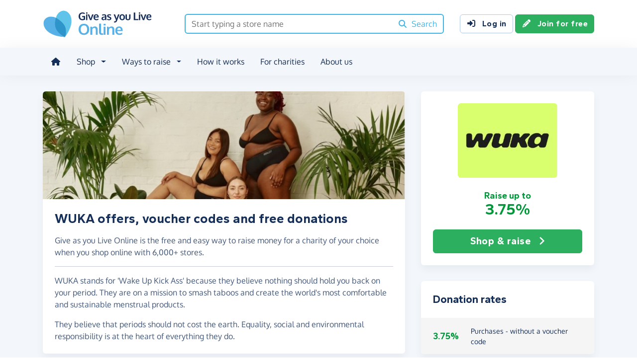

--- FILE ---
content_type: text/html;charset=UTF-8
request_url: https://www.giveasyoulive.com/stores/wuka
body_size: 11182
content:
<!DOCTYPE html>
<html lang="en">
<head>
	<meta charset="UTF-8" />
<meta name="viewport" content="width=device-width,initial-scale=1" />
<title>WUKA offers, voucher codes and free donations - Give as you Live Online</title>
<link rel="preconnect" href="https://www.giveasyoulive.com" crossorigin />
<link rel="preconnect" href="https://assets.giveasyoulive.com" crossorigin />
<link rel="preload" as="font" type="font/woff2" href="https://assets.giveasyoulive.com/fonts/oxygen-regular.woff2" crossorigin  /><link rel="preload" as="font" type="font/woff2" href="https://assets.giveasyoulive.com/fonts/oxygen-bold.woff2" crossorigin  /><link rel="preload" as="font" type="font/woff2" href="https://assets.giveasyoulive.com/fonts/gantari-bold.woff2" crossorigin  />
<link rel="stylesheet" href="https://assets.giveasyoulive.com/styles/css/gayl.78d24ae44907189a99af.css" />
<link rel="preload" as="script" href="https://assets.giveasyoulive.com/scripts/core.65c3fa8c4e80e5622bdb.js"  /><link rel="preload" as="script" href="https://assets.giveasyoulive.com/scripts/gayl.bd7c4bd68cf16d61f8a0.js"  /><link rel="preload" as="script" href="https://assets.giveasyoulive.com/scripts/gayl-icons.3cf1603b6a50c9778258.js"  /><link rel="preload" as="script" href="https://assets.giveasyoulive.com/scripts/core-async.087d10ed0789db672a03.js"  />
<link rel="dns-prefetch" href="https://www.google-analytics.com" />
<link rel="dns-prefetch" href="https://region1.analytics.google.com" />
<link rel="dns-prefetch" href="https://www.google.com" />
<link rel="dns-prefetch" href="https://www.googleadservices.com" />
<link rel="dns-prefetch" href="https://www.googletagmanager.com" />
<link rel="dns-prefetch" href="https://www.heapanalytics.com" />
<link rel="dns-prefetch" href="https://cdn.heapanalytics.com" />
<link rel="dns-prefetch" href="https://static.zdassets.com" />
<link rel="dns-prefetch" href="https://giveasyoulive.zendesk.com" />
<link rel="dns-prefetch" href="https://browser.sentry-cdn.com" />
<link rel="dns-prefetch" href="https://www.facebook.com" />
<link rel="dns-prefetch" href="https://connect.facebook.net" />
<link rel="dns-prefetch" href="https://static.ads-twitter.com" />
<link rel="dns-prefetch" href="https://cdn.pushalert.co" />
<meta property="og:title" content="WUKA offers, voucher codes and free donations" />
<meta name="description" content="WUKA offers, voucher &amp; discount codes from Give as you Live Online. Shop online today, save money &amp; raise free funds for a charity of your choice." />
<meta property="og:description" content="WUKA offers, voucher &amp; discount codes from Give as you Live Online. Shop online today, save money &amp; raise free funds for a charity of your choice." />
<meta property="og:url" content="https://www.giveasyoulive.com/stores/wuka" />
<meta property="og:type" content="website" />
<meta property="og:locale" content="en_gb" />
<meta property="og:image" content="https://www.giveasyoulive.com/og-image.png" />
<meta name="twitter:image" content="https://www.giveasyoulive.com/og-image.png" />
<meta name="twitter:site" content="@giveasyoulive" />
<meta name="twitter:card" content="summary_large_image" />
<meta name="title:title" content="WUKA offers, voucher codes and free donations" />
<link rel="canonical" href="https://www.giveasyoulive.com/stores/wuka">
<meta property="fb:app_id" content="134270559986037" />
<link rel="chrome-webstore-item" href="https://chrome.google.com/webstore/detail/fceblikkhnkbdimejiaapjnijnfegnii" />
<meta name="google-site-verification" content="hfaYK6MGoukLYLS0pPmmF7Lf1eVLev7tj-egu09KanE" />
<script type="application/ld+json">
{
"@context": "https://schema.org",
"@type": "WebPage",
"breadcrumb": {
"@type": "BreadcrumbList",
"itemListElement": [
{
"@type": "ListItem",
"position": 1,
"name": "Stores",
"item": "https://www.giveasyoulive.com/search/stores"
},
{
"@type": "ListItem",
"position": 2,
"name": "WUKA",
"item": "https://www.giveasyoulive.com/stores/wuka"
}
]
},
"url": "https://www.giveasyoulive.com/stores/wuka",
"significantLink": "https://www.giveasyoulive.com/statistics/gayl/clickthrough?sr=11479&b=1&web=Y",
"publisher": {
"@type": "Organization",
"name": "Give as you Live Online"
}, 
"provider": {
"@type": "Organization",
"name": "WUKA",
"logo": "https://www.giveasyoulive.com/images/stores/11479.jpg?20250626185305",
"description": "WUKA stands for 'Wake Up Kick Ass' because they believe nothing should hold you back on your period. They are on a mission to smash taboos and create the world's most comfortable and sustainable menstrual products.  They believe that periods should not cost the earth. Equality, social and environmental responsibility is at the heart of everything they do."
}
}
</script>
<link rel="icon" href="/favicon.ico" sizes="32x32">
<link rel="icon" href="/favicon.svg" type="image/svg+xml">
<link rel="apple-touch-icon" href="/apple-touch-icon.png">
<meta name="theme-color" content="#44b4e4">		</head>
<body class="browser--chrome os--macos device--desktop page--stores" data-module-group="store">
	
	<a class="visually-hidden visually-hidden-focusable" href="#content">Skip to main content</a>

	
				<header class="header">
	<div class="container">
		<div class="row d-flex align-items-center ">
											<div class="order-first col col-md-4 col-lg-3">
					<a href="/">
						<picture><source srcset="/images/common/logos/gayl/2023/lc/online.svg" type="image/svg+xml" /><img src="/images/common/logos/gayl/2023/lc/online.png" alt="Give as you Live Online" class="brand-logo img-fluid"  width="583" height="150"     /></picture>					</a>
				</div>
			
							<div class="col-12 col-lg order-last order-lg-0 header-search-container ">
					<div class="row align-items-center">
						
						<div class="col">
														<form action="/search/all" method="GET" id="js-nav-search" class="searchbox-form" role="search" data-rows="10">
								<div class="input-group">
									<input type="text" class="searchbox-input" id="nav-search" name="q" placeholder="Start typing a store name" aria-label="Search box - start typing a store name" value="" />
									<button class="searchbox-button" aria-label="Search"><i class="fa-solid fa-fw  fa-magnifying-glass"   ></i> <span class="d-none d-lg-inline">Search</span></button>
								</div>
							</form>
						</div>
					</div>
				</div>
			
							<div class="d-none d-lg-block col-12 col-lg-auto ms-auto">
					<a class="btn btn-default" href="/login"><i class="fa-solid fa-fw  fa-right-to-bracket"   ></i> Log in</a>
					<a class="btn btn-green" href="/join"><i class="fa-solid fa-fw  fa-pencil"   ></i> Join for free</a>
				</div>
			
						
										<div class="order-2 col-auto d-lg-none ms-auto text-end">
					<button class="nav-toggler" type="button" data-toggle="nav-mobile" aria-haspopup="true" aria-expanded="false" aria-label="Open menu">
						<i class="fa-solid fa-fw fa-lg mb-1 fa-bars"   ></i> <span>Menu</span>
					</button>
				</div>
					</div>
	</div>
</header>	
				<section class="nav-container navbar ">
	<div class="container">
		<nav id="nav-menu" class="nav-mobile-collapse" aria-label="Main navigation">
						<button class="nav-toggler" type="button" data-toggle="nav-mobile" aria-haspopup="true" aria-expanded="false">
				<span class="nav-toggler-icon"><i class="fa-solid fa-fw fa-2x fa-circle-xmark" title="Close"  ></i></span>
			</button>
						<ul>
									<li><a id="nav-home" class="nav-item" href="/" title="Home"><i class="fa-solid fa-fw  fa-house"   ></i><span class="d-lg-none"> Home</span></a></li>
				
								
												
								<li class="dropdown">
					<a id="nav-shop" class="dropdown-toggle nav-item" href="#" aria-haspopup="true" role="button" aria-expanded="false">Shop</a>
					<div class="dropdown-menu" aria-labelledby="nav-shop">
						<div class="container">
							<div class="row dropdown-menu--dividers">
								<div class="col-12 col-lg-8">
									<p class="dropdown-header">Browse by category</p>
									<ul class="list-unstyled row">
										<li class="col-12 d-lg-none"><a class="dropdown-item" href="/search/stores"><i class="fa-solid fa-fw fa-lg fa-basket-shopping"   ></i> All stores</a></li>
																					<li class="col-12 col-lg-4"><a class="dropdown-item" href="/search/stores/clothing-accessories"><i class="fa-solid fa-fw fa-lg fa-shirt"   ></i> Clothing &amp; Accessories</a></li>
																					<li class="col-12 col-lg-4"><a class="dropdown-item" href="/search/stores/electricals"><i class="fa-solid fa-fw fa-lg fa-tv"   ></i> Electricals</a></li>
																					<li class="col-12 col-lg-4"><a class="dropdown-item" href="/search/stores/entertainment"><i class="fa-solid fa-fw fa-lg fa-gamepad"   ></i> Entertainment</a></li>
																					<li class="col-12 col-lg-4"><a class="dropdown-item" href="/search/stores/food-drink"><i class="fa-solid fa-fw fa-lg fa-apple-whole"   ></i> Food &amp; Drink</a></li>
																					<li class="col-12 col-lg-4"><a class="dropdown-item" href="/search/stores/gifts"><i class="fa-solid fa-fw fa-lg fa-gift"   ></i> Gifts</a></li>
																					<li class="col-12 col-lg-4"><a class="dropdown-item" href="/search/stores/health-beauty"><i class="fa-solid fa-fw fa-lg fa-heart"   ></i> Health &amp; Beauty</a></li>
																					<li class="col-12 col-lg-4"><a class="dropdown-item" href="/search/stores/home-garden"><i class="fa-solid fa-fw fa-lg fa-house"   ></i> Home &amp; Garden</a></li>
																					<li class="col-12 col-lg-4"><a class="dropdown-item" href="/search/stores/insurance-finance"><i class="fa-solid fa-fw fa-lg fa-sterling-sign"   ></i> Insurance &amp; Finance</a></li>
																					<li class="col-12 col-lg-4"><a class="dropdown-item" href="/search/stores/mother-baby-child"><i class="fa-solid fa-fw fa-lg fa-child"   ></i> Mother, Baby &amp; Child</a></li>
																					<li class="col-12 col-lg-4"><a class="dropdown-item" href="/search/stores/office"><i class="fa-solid fa-fw fa-lg fa-calculator"   ></i> Office</a></li>
																					<li class="col-12 col-lg-4"><a class="dropdown-item" href="/search/stores/sports-outdoors"><i class="fa-solid fa-fw fa-lg fa-futbol"   ></i> Sports &amp; Outdoors</a></li>
																					<li class="col-12 col-lg-4"><a class="dropdown-item" href="/search/stores/travel"><i class="fa-solid fa-fw fa-lg fa-plane"   ></i> Travel</a></li>
																					<li class="col-12 col-lg-4"><a class="dropdown-item" href="/search/stores/utilities"><i class="fa-solid fa-fw fa-lg fa-lightbulb"   ></i> Utilities</a></li>
										
										<li class="col-12 col-lg-4"><a class="dropdown-item" href="/search/stores?sort=NEWEST"><i class="fa-solid fa-fw fa-lg fa-circle-plus"   ></i> New Stores</a></li>
									</ul>
								</div>
								<div class="col-12 col-lg-4">
									<p class="dropdown-header">Offers &amp; vouchers</p>
									<ul class="list-unstyled">
																				<li><a class="dropdown-item" href="/offers-and-vouchers"><i class="fa-solid fa-fw text-red-75 fa-lg fa-tags"   ></i> Offers &amp; Vouchers Hub</a></li>
										<li><a class="dropdown-item" href="/offers"><i class="fa-solid fa-fw text-pink-75 fa-lg fa-basket-shopping"   ></i> All Offers &amp; Deals</a></li>
										<li><a class="dropdown-item" href="/voucher-codes"><i class="fa-solid fa-fw text-marine fa-lg fa-scissors"   ></i> All Voucher &amp; Discount Codes</a></li>
										<li><a class="dropdown-item" href="/no-brainers"><i class="fa-solid fa-fw text-green-75 fa-lg fa-star"   ></i> No Brainers &amp; Free Donations</a></li>
									</ul>
								</div>
							</div>
							<div class="d-none d-lg-block text-center pt-3">
								<a href="/search/stores" class="btn btn-white">See all 6,000+ stores <i class="fa-solid fa-fw  fa-angle-right"   ></i></a>
							</div>
						</div>
					</div>
				</li>

								
								<li class="dropdown">
					<a id="nav-waystoraise" class="dropdown-toggle nav-item" href="#" aria-haspopup="true" role="button" aria-expanded="false">Ways to raise</a>
					<div class="dropdown-menu" aria-labelledby="nav-waystoraise">
						<div class="container">
							<div class="row dropdown-menu--dividers">
								<div class="col-lg-3 col-12">
									<p class="dropdown-header">Remembering to use</p>
									<ul class="list-unstyled">
										<li><a class="dropdown-item" href="/donation-reminder"><i class="fa-solid fa-fw fa-lg fa-laptop"   ></i> Donation Reminder</a></li>
										<li><a class="dropdown-item" href="/app"><i class="fa-solid fa-fw fa-lg fa-mobile-screen-button"   ></i> iPhone, iPad &amp; Android App</a></li>
										<li><a class="dropdown-item" href="/startpage"><i class="fa-solid fa-fw fa-lg fa-house"   ></i> Shopping start page</a></li>
									</ul>
								</div>
								<div class="col-lg-5 col-12">
									<p class="dropdown-header">Raise big donations</p>
									<div class="row">
										<div class="col-lg-6 col-12">
											<ul class="list-unstyled">
												<li><a class="dropdown-item" href="/travel"><i class="fa-solid fa-fw fa-lg fa-plane"   ></i> Book travel</a></li>
												<li><a class="dropdown-item" href="/switch-insurance"><i class="fa-solid fa-fw fa-lg fa-file-lines"   ></i> Switch insurance</a></li>
												<li><a class="dropdown-item" href="/supermarkets"><i class="fa-brands fa-fw fa-lg fa-apple"   ></i> Supermarket orders</a></li>
											</ul> 
										</div>
										<div class="col-lg-6 col-12">
											<ul class="list-unstyled">
												<li><a class="dropdown-item" href="/refer"><i class="fa-solid fa-fw fa-lg fa-bullhorn"   ></i> Share with friends</a></li>
												<li><a class="dropdown-item" href="/search/stores/office"><i class="fa-solid fa-fw fa-lg fa-calculator"   ></i> Shop for business</a></li>
											</ul>
										</div>
									</div>
								</div>
								<div class="col-lg-4 col-12">
									<p class="dropdown-header">Other products</p>
									<ul class="list-unstyled">
										<li><a class="dropdown-item" target="_blank" href="https://donate.giveasyoulive.com/"><i class="fa-solid fa-fw fa-lg fa-id-card"   ></i> Donations &amp; Fundraising Pages</a></li>
																				<li><a class="dropdown-item" target="_blank" href="https://corporate.giveasyoulive.com/"><i class="fa-solid fa-fw fa-lg fa-briefcase"   ></i> Corporate fundraising</a></li>
									</ul>
								</div>
							</div>
						</div>
					</div>
				</li>

								<li><a id="nav-howitworks" class="nav-item nav-item--howitworks" href="/how-it-works">How it works</a></li>

								
								<li><a id="nav-charities" class="nav-item" href="https://admin.giveasyoulive.com/how-it-helps" target="_blank">For charities</a></li>

								
													<li><a id="nav-about" class="nav-item" href="/about-us">About us</a></li>
				
								<li class="d-lg-none"><a id="nav-contact" class="nav-item" href="/contact-us">Contact us</a></li>
				
								
													<li class="mt-2 d-lg-none">
						<div class="btn-set">
							<a class="btn btn-block btn-green" href="/join"><i class="fa-solid fa-fw  fa-pencil"   ></i> Join for free</a>
							<a class="btn btn-block btn-default" href="/login?rurl=%2Fstores%2Fwuka"><i class="fa-solid fa-fw  fa-right-to-bracket"   ></i> Log in</a>
						</div>
					</li>
							</ul>
		</nav>
	</div>
</section>	
		<main id="content" class="">
				


	
						






<div id="js-search-history" class="d-none" data-id="11479" data-name="WUKA" data-page-path="/stores/wuka" data-date="2026-01-26 04:40:57"></div>












<div class="bg-navy-5">
	
	<section class="band band-sm">
		<div class="container">
			<div class="bento bento-template-standard">
				<div class="bento-area bento-cta">
								<div id="section-infobox" class="box box__content infobox">
				<div class="row align-items-center text-center gy-4">
				<div class="col-6 col-md-12">
			<a tabindex="0" role="button" class="" href="javascript:void(0);" data-bs-toggle="modal" data-bs-target="#modal-pre-shop" data-store-name="WUKA">
				<img class="d-block mx-auto img-fluid infobox__logo " alt="WUKA" src="/images/stores/11479.jpg?20250626185305" width="200" height="150" fetchpriority="high" />
			</a>
		</div>

		<div class="col-6 col-md-12">
			<b class="heading-xs text-green lh-1">Raise up to <span class="pagetitle-sm d-block">3.75%</span></b>
								</div>

				<div class="col-12 col-lg-12">
			<div class="btn-set">
								<a class="btn btn-lg btn-block btn-green " href="javascript:void(0);" data-bs-toggle="modal" data-bs-target="#modal-pre-shop" data-store-name="WUKA">Shop &amp; raise <i class="fa-solid fa-fw  fa-angle-right"   ></i></a>

											</div>
		</div>
	</div>

		</div>
	
				</div>
				<div class="bento-area bento-intro">
							<div id="section-description" class="box list-box mb-4">
					<picture>
				<source srcset="/images/store-banners/11479-md.jpg?20250626185305" media="(min-width: 420px)" /> 				<source srcset="/images/store-banners/11479-sm.jpg?20250626185305" media="(min-width: 0px)" /> 				<img src="/images/store-banners/11479-md.jpg?20250626185305" alt="" width="730" height="218" class="img-fit" fetchpriority="high" />
			</picture>
		
				<div class="box__content">
			<h1 class="heading-md">WUKA offers, voucher codes and free donations</h1>

			
			<div class="p-set">
									<p>Give as you Live Online is the free and easy way to raise money for a charity of your choice when you shop online with 6,000+ stores.</p>
					<hr />
				
				<p>WUKA stands for 'Wake Up Kick Ass' because they believe nothing should hold you back on your period. They are on a mission to smash taboos and create the world's most comfortable and sustainable menstrual products.</p>
<p>They believe that periods should not cost the earth. Equality, social and environmental responsibility is at the heart of everything they do.</p>			</div>
		</div>
	</div>

				</div>
				<div class="bento-area bento-misc">
									</div>
				<div class="bento-area bento-list">
						<section id="section-rates" class="box">
		<div class="box__content">
			<h2 class="heading-sm">Donation rates</h2>
		</div>
		<div class="box--tight list-box list-box--staggered">
							<table class="donation-rate-table bg-grey-5 w-100"> 					<tbody>
												
													
														<tr class="">
								<td class="box__content text-nowrap text-green heading-xs lh-1"><b>3.75%</b></td>
								<td class="box__content px-0 w-100 text-sm">Purchases - without a voucher code</td>
								<td class="box__content">
																	</td>
							</tr>
						
																	</tbody>
				</table>
					</div>
	</section>

				</div>
				<div class="bento-area bento-last">
						
		<section id="section-howitworks" class="box mb-4">
			<div class="box__content">
				<h2 class="heading-sm">How to start raising</h2>
			</div>
			<div class="box__content pt-0">
				<div class="row  " >
			
		<div class="col-12 ">
								<div class="steps steps--inline  ">
		<div class="steps__image text-green-10">
							<a href="/join" aria-label="Join for free">	<span class="fa-layers icon-block text-green-10 fa-fw " ><i class="fa-solid fa-circle " ></i><i class="text-green fa-solid fa-pencil" data-fa-transform="shrink-7 " ></i></span></a>
					</div>
		<div class="steps__text">
							<h3 class="heading-sm">Join for free</h3>
										<p class="">Choose a charity and enter your details</p>
								</div>
	</div>

					</div>
			
		<div class="col-12 ">
								<div class="steps steps--inline  ">
		<div class="steps__image text-blue-10">
								<span class="fa-layers icon-block text-blue-10 fa-fw " ><i class="fa-solid fa-circle " ></i><i class="text-blue fa-solid fa-magnifying-glass" data-fa-transform="shrink-7 " ></i></span>
					</div>
		<div class="steps__text">
							<h3 class="heading-sm">Browse</h3>
										<p class="">We have over 6,000 stores involved</p>
								</div>
	</div>

					</div>
			
		<div class="col-12 ">
								<div class="steps steps--inline  ">
		<div class="steps__image text-pink-10">
								<span class="fa-layers icon-block text-pink-10 fa-fw " ><i class="fa-solid fa-circle " ></i><i class="text-pink fa-solid fa-basket-shopping" data-fa-transform="shrink-7 " ></i></span>
					</div>
		<div class="steps__text">
							<h3 class="heading-sm">Shop</h3>
										<p class="">Visit the store via our website or App, then shop as normal</p>
								</div>
	</div>

					</div>
			
		<div class="col-12 ">
								<div class="steps steps--inline  ">
		<div class="steps__image text-yellow-10">
								<span class="fa-layers icon-block text-yellow-10 fa-fw " ><i class="fa-solid fa-circle " ></i><i class="text-yellow fa-solid fa-piggy-bank" data-fa-transform="shrink-7 " ></i></span>
					</div>
		<div class="steps__text">
							<h3 class="heading-sm">Raise</h3>
										<p class="">We make a free donation to your charity - <a href='#' class="link-block-teal" data-bs-toggle="modal" data-bs-target="#modal-commission-info">how?</a></p>
								</div>
	</div>

					</div>
	</div>			</div>
							<div class="box__content pt-0 text-center">
					<a href="/join" class="btn btn-lg btn-xs-block btn-green">Join for free <i class="fa-solid fa-fw  fa-angle-right"   ></i></a>
				</div>
					</section>
	
						
						
								<section id="section-terms" class="box box__content">
			<h2 class="heading-sm">Important information</h2>
							<p class='text-sm'>Donations may only apply to the sale price and not include VAT, delivery and other such costs. Please do not use voucher codes from other websites as this may affect your donation.</p>					</section>
	
						

														</div>
			</div>
		</div>
	</section>

				<section  class="band ">


<div class="container ">
<h2 class="heading-md text-center">Recent funds raised at WUKA</h2>



		

	
			<div class="js-slider owl-carousel owl-theme " data-slider-name="Recent donations" data-items="1" data-items-tablet="1" data-items-mobile="1" data-size="3"  >

																						<div class="item">
							<div class="row boxes">
																	<div class="col-12 col-md-6 col-lg-4 ">
										<article class="box box--tight box__content">
											<div class="row align-items-center my-auto">
												<div class="col-4">
																											<img alt="" src="/charity/18612/images/homepage/logo-sm.jpg?20220421083811" class="mx-auto img-fluid img-rounded img-sm" width="120" height="90" loading="lazy" role="presentation" />
																									</div>
												<div class="col p-set">
													<p class="text-truncate-3 text-sm text-green"><b class="d-block heading-sm">£4.47 raised</b> for Leukaemia &amp; Myeloma Research UK</p>
												</div>
											</div>
										</article>
									</div>
																	<div class="col-12 col-md-6 col-lg-4 ">
										<article class="box box--tight box__content">
											<div class="row align-items-center my-auto">
												<div class="col-4">
																											<img alt="" src="/charity/42221/images/homepage/logo-sm.jpg?20220422101537" class="mx-auto img-fluid img-rounded img-sm" width="120" height="90" loading="lazy" role="presentation" />
																									</div>
												<div class="col p-set">
													<p class="text-truncate-3 text-sm text-green"><b class="d-block heading-sm">£0.51 raised</b> for Rewilding Britain</p>
												</div>
											</div>
										</article>
									</div>
																	<div class="col-12 col-md-6 col-lg-4 ">
										<article class="box box--tight box__content">
											<div class="row align-items-center my-auto">
												<div class="col-4">
																											<img alt="" src="/charity/115644/images/homepage/logo-sm.jpg?20221105220915" class="mx-auto img-fluid img-rounded img-sm" width="120" height="90" loading="lazy" role="presentation" />
																									</div>
												<div class="col p-set">
													<p class="text-truncate-3 text-sm text-green"><b class="d-block heading-sm">£0.68 raised</b> for BIRMINGHAM PEN TRADE HERITAGE ASSOCIATION</p>
												</div>
											</div>
										</article>
									</div>
																	<div class="col-12 col-md-6 col-lg-4 ">
										<article class="box box--tight box__content">
											<div class="row align-items-center my-auto">
												<div class="col-4">
																											<img alt="" src="/charity/86165/images/homepage/logo-sm.jpg?20230228114206" class="mx-auto img-fluid img-rounded img-sm" width="120" height="90" loading="lazy" role="presentation" />
																									</div>
												<div class="col p-set">
													<p class="text-truncate-3 text-sm text-green"><b class="d-block heading-sm">£2.12 raised</b> for Brooke Action For Working Horses And Donkeys</p>
												</div>
											</div>
										</article>
									</div>
																	<div class="col-12 col-md-6 col-lg-4 ">
										<article class="box box--tight box__content">
											<div class="row align-items-center my-auto">
												<div class="col-4">
																											<img alt="" src="/charity/75816/images/homepage/logo-sm.jpg?20220422173529" class="mx-auto img-fluid img-rounded img-sm" width="120" height="90" loading="lazy" role="presentation" />
																									</div>
												<div class="col p-set">
													<p class="text-truncate-3 text-sm text-green"><b class="d-block heading-sm">£3.75 raised</b> for Embracing Arts</p>
												</div>
											</div>
										</article>
									</div>
																	<div class="col-12 col-md-6 col-lg-4 ">
										<article class="box box--tight box__content">
											<div class="row align-items-center my-auto">
												<div class="col-4">
																											<img alt="" src="/charity/1965/images/homepage/logo-sm.jpg?20220315085449" class="mx-auto img-fluid img-rounded img-sm" width="120" height="90" loading="lazy" role="presentation" />
																									</div>
												<div class="col p-set">
													<p class="text-truncate-3 text-sm text-green"><b class="d-block heading-sm">£1.93 raised</b> for WaterAid</p>
												</div>
											</div>
										</article>
									</div>
															</div>
						</div>
																				<div class="item">
							<div class="row boxes">
																	<div class="col-12 col-md-6 col-lg-4 ">
										<article class="box box--tight box__content">
											<div class="row align-items-center my-auto">
												<div class="col-4">
																											<img alt="" src="/charity/153988/images/homepage/logo-sm.jpg?20230906121651" class="mx-auto img-fluid img-rounded img-sm" width="120" height="90" loading="lazy" role="presentation" />
																									</div>
												<div class="col p-set">
													<p class="text-truncate-3 text-sm text-green"><b class="d-block heading-sm">£1.54 raised</b> for Gold Hill Baptist Church</p>
												</div>
											</div>
										</article>
									</div>
																	<div class="col-12 col-md-6 col-lg-4 ">
										<article class="box box--tight box__content">
											<div class="row align-items-center my-auto">
												<div class="col-4">
																											<img alt="" src="/charity/226773/images/homepage/logo-sm.jpg?20220422174554" class="mx-auto img-fluid img-rounded img-sm" width="120" height="90" loading="lazy" role="presentation" />
																									</div>
												<div class="col p-set">
													<p class="text-truncate-3 text-sm text-green"><b class="d-block heading-sm">£3.00 raised</b> for Raise Kids Work</p>
												</div>
											</div>
										</article>
									</div>
																	<div class="col-12 col-md-6 col-lg-4 ">
										<article class="box box--tight box__content">
											<div class="row align-items-center my-auto">
												<div class="col-4">
																											<img alt="" src="/charity/278280/images/homepage/logo-sm.jpg?20230816094951" class="mx-auto img-fluid img-rounded img-sm" width="120" height="90" loading="lazy" role="presentation" />
																									</div>
												<div class="col p-set">
													<p class="text-truncate-3 text-sm text-green"><b class="d-block heading-sm">£4.90 raised</b> for The Gambia Horse &amp; Donkey Trust</p>
												</div>
											</div>
										</article>
									</div>
																	<div class="col-12 col-md-6 col-lg-4 ">
										<article class="box box--tight box__content">
											<div class="row align-items-center my-auto">
												<div class="col-4">
																											<img alt="" src="/charity/75816/images/homepage/logo-sm.jpg?20220422173529" class="mx-auto img-fluid img-rounded img-sm" width="120" height="90" loading="lazy" role="presentation" />
																									</div>
												<div class="col p-set">
													<p class="text-truncate-3 text-sm text-green"><b class="d-block heading-sm">£1.88 raised</b> for Embracing Arts</p>
												</div>
											</div>
										</article>
									</div>
																	<div class="col-12 col-md-6 col-lg-4 ">
										<article class="box box--tight box__content">
											<div class="row align-items-center my-auto">
												<div class="col-4">
																											<img alt="" src="/charity/111000/images/homepage/logo-sm.jpg?20230321152326" class="mx-auto img-fluid img-rounded img-sm" width="120" height="90" loading="lazy" role="presentation" />
																									</div>
												<div class="col p-set">
													<p class="text-truncate-3 text-sm text-green"><b class="d-block heading-sm">£6.15 raised</b> for Mind (The National Association For Mental Health)</p>
												</div>
											</div>
										</article>
									</div>
																	<div class="col-12 col-md-6 col-lg-4 ">
										<article class="box box--tight box__content">
											<div class="row align-items-center my-auto">
												<div class="col-4">
																											<img alt="" src="/charity/176434/images/homepage/logo-sm.jpg?20220420163522" class="mx-auto img-fluid img-rounded img-sm" width="120" height="90" loading="lazy" role="presentation" />
																									</div>
												<div class="col p-set">
													<p class="text-truncate-3 text-sm text-green"><b class="d-block heading-sm">£2.43 raised</b> for Moorlands Schools Federation PTA</p>
												</div>
											</div>
										</article>
									</div>
															</div>
						</div>
																							</div>
</div></section>	
		<section  class="band ">


<div class="container ">
<h2 class="heading-md text-center">Similar stores you might also like</h2>



		

	






<div class="js-slider owl-carousel owl-theme " data-slider-name="Featured stores" data-items="1" data-items-tablet="1" data-items-mobile="1" data-size="30"      >

								<div class="item">
				<div class="row boxes">
																															
						<div class="col-12 col-md-6 col-xl-4">
							<article class="box box--tight box__content ">
								
								<div class="row align-items-center">
									<div class="col-4">						<img src="/images/stores/10087-sm.jpg?20220629" width="120" height="90" class="mx-auto img-fluid img-rounded img-sm  " loading="lazy" alt="" role="presentation" />

	</div>
									<div class="col-6 text-start ps-0">			<p class="text-sm m-0">
			<strong>Face the Future</strong>
			<span class="text-green d-block"><b>Raise up to 0.50%</b></span>
		</p>
	
				
	</div>

																			<div class="col-2">
																							<a class="stretched-link" aria-label="Face the Future" href="/stores/face-the-future" ><span class="fa-layers icon-block fa-fw " ><i class="fa-solid fa-circle " ></i><i class="fa-inverse fa-solid fa-angle-right" data-fa-transform="shrink-6 " ></i></span></a>
																					</div>
																	</div>
							</article>
						</div>
																															
						<div class="col-12 col-md-6 col-xl-4">
							<article class="box box--tight box__content ">
								
								<div class="row align-items-center">
									<div class="col-4">						<img src="/images/stores/11400-sm.jpg" width="120" height="90" class="mx-auto img-fluid img-rounded img-sm  " loading="lazy" alt="" role="presentation" />

	</div>
									<div class="col-6 text-start ps-0">			<p class="text-sm m-0">
			<strong>Youth &amp; Earth</strong>
			<span class="text-green d-block"><b>Raise up to 1.50%</b></span>
		</p>
	
				
	</div>

																			<div class="col-2">
																							<a class="stretched-link" aria-label="Youth &amp; Earth" href="/stores/youth-and-earth" ><span class="fa-layers icon-block fa-fw " ><i class="fa-solid fa-circle " ></i><i class="fa-inverse fa-solid fa-angle-right" data-fa-transform="shrink-6 " ></i></span></a>
																					</div>
																	</div>
							</article>
						</div>
																															
						<div class="col-12 col-md-6 col-xl-4">
							<article class="box box--tight box__content ">
								
								<div class="row align-items-center">
									<div class="col-4">						<img src="/images/stores/14684-sm.jpg?20220627" width="120" height="90" class="mx-auto img-fluid img-rounded img-sm  " loading="lazy" alt="" role="presentation" />

	</div>
									<div class="col-6 text-start ps-0">			<p class="text-sm m-0">
			<strong>Salon Trusted</strong>
			<span class="text-green d-block"><b>Raise up to 4.00%</b></span>
		</p>
	
				
	</div>

																			<div class="col-2">
																							<a class="stretched-link" aria-label="Salon Trusted" href="/stores/salon-trusted" ><span class="fa-layers icon-block fa-fw " ><i class="fa-solid fa-circle " ></i><i class="fa-inverse fa-solid fa-angle-right" data-fa-transform="shrink-6 " ></i></span></a>
																					</div>
																	</div>
							</article>
						</div>
																															
						<div class="col-12 col-md-6 col-xl-4">
							<article class="box box--tight box__content ">
								
								<div class="row align-items-center">
									<div class="col-4">						<img src="/images/stores/11535-sm.jpg" width="120" height="90" class="mx-auto img-fluid img-rounded img-sm  " loading="lazy" alt="" role="presentation" />

	</div>
									<div class="col-6 text-start ps-0">			<p class="text-sm m-0">
			<strong>Skin + Me</strong>
			<span class="text-green d-block"><b>Raise up to £1.00</b></span>
		</p>
	
				
	</div>

																			<div class="col-2">
																							<a class="stretched-link" aria-label="Skin + Me" href="/stores/skin-me" ><span class="fa-layers icon-block fa-fw " ><i class="fa-solid fa-circle " ></i><i class="fa-inverse fa-solid fa-angle-right" data-fa-transform="shrink-6 " ></i></span></a>
																					</div>
																	</div>
							</article>
						</div>
																															
						<div class="col-12 col-md-6 col-xl-4">
							<article class="box box--tight box__content ">
								
								<div class="row align-items-center">
									<div class="col-4">						<img src="/images/stores/15646-sm.jpg?20230120" width="120" height="90" class="mx-auto img-fluid img-rounded img-sm  " loading="lazy" alt="" role="presentation" />

	</div>
									<div class="col-6 text-start ps-0">			<p class="text-sm m-0">
			<strong>Bondi Body</strong>
			<span class="text-green d-block"><b>Raise up to 3.50%</b></span>
		</p>
	
				
	</div>

																			<div class="col-2">
																							<a class="stretched-link" aria-label="Bondi Body" href="/stores/bondi-body" ><span class="fa-layers icon-block fa-fw " ><i class="fa-solid fa-circle " ></i><i class="fa-inverse fa-solid fa-angle-right" data-fa-transform="shrink-6 " ></i></span></a>
																					</div>
																	</div>
							</article>
						</div>
																															
						<div class="col-12 col-md-6 col-xl-4">
							<article class="box box--tight box__content ">
								
								<div class="row align-items-center">
									<div class="col-4">						<img src="/images/stores/19026-sm.jpg?20250605145320" width="120" height="90" class="mx-auto img-fluid img-rounded img-sm  " loading="lazy" alt="" role="presentation" />

	</div>
									<div class="col-6 text-start ps-0">			<p class="text-sm m-0">
			<strong>TikTok Shop</strong>
			<span class="text-green d-block"><b>Raise up to 2.50%</b></span>
		</p>
	
				
	</div>

																			<div class="col-2">
																							<a class="stretched-link" aria-label="TikTok Shop" href="/stores/tiktok-shop" ><span class="fa-layers icon-block fa-fw " ><i class="fa-solid fa-circle " ></i><i class="fa-inverse fa-solid fa-angle-right" data-fa-transform="shrink-6 " ></i></span></a>
																					</div>
																	</div>
							</article>
						</div>
									</div>
			</div>
					<div class="item">
				<div class="row boxes">
																															
						<div class="col-12 col-md-6 col-xl-4">
							<article class="box box--tight box__content ">
								
								<div class="row align-items-center">
									<div class="col-4">						<img src="/images/stores/17212-sm.jpg?20240326" width="120" height="90" class="mx-auto img-fluid img-rounded img-sm  " loading="lazy" alt="" role="presentation" />

	</div>
									<div class="col-6 text-start ps-0">			<p class="text-sm m-0">
			<strong>MUJI</strong>
			<span class="text-green d-block"><b>Raise up to 3.50%</b></span>
		</p>
	
				
	</div>

																			<div class="col-2">
																							<a class="stretched-link" aria-label="MUJI" href="/stores/muji-uk" ><span class="fa-layers icon-block fa-fw " ><i class="fa-solid fa-circle " ></i><i class="fa-inverse fa-solid fa-angle-right" data-fa-transform="shrink-6 " ></i></span></a>
																					</div>
																	</div>
							</article>
						</div>
																															
						<div class="col-12 col-md-6 col-xl-4">
							<article class="box box--tight box__content ">
								
								<div class="row align-items-center">
									<div class="col-4">						<img src="/images/stores/11351-sm.jpg?20200713" width="120" height="90" class="mx-auto img-fluid img-rounded img-sm  " loading="lazy" alt="" role="presentation" />

	</div>
									<div class="col-6 text-start ps-0">			<p class="text-sm m-0">
			<strong>Absolute Collagen</strong>
			<span class="text-green d-block"><b>Raise up to 3.00%</b></span>
		</p>
	
				
	</div>

																			<div class="col-2">
																							<a class="stretched-link" aria-label="Absolute Collagen" href="/stores/absolute-collagen" ><span class="fa-layers icon-block fa-fw " ><i class="fa-solid fa-circle " ></i><i class="fa-inverse fa-solid fa-angle-right" data-fa-transform="shrink-6 " ></i></span></a>
																					</div>
																	</div>
							</article>
						</div>
																															
						<div class="col-12 col-md-6 col-xl-4">
							<article class="box box--tight box__content ">
								
								<div class="row align-items-center">
									<div class="col-4">						<img src="/images/stores/9479-sm.jpg?20210219" width="120" height="90" class="mx-auto img-fluid img-rounded img-sm  " loading="lazy" alt="" role="presentation" />

	</div>
									<div class="col-6 text-start ps-0">			<p class="text-sm m-0">
			<strong>Sunkissed Bronzing</strong>
			<span class="text-green d-block"><b>Raise up to 1.75%</b></span>
		</p>
	
				
	</div>

																			<div class="col-2">
																							<a class="stretched-link" aria-label="Sunkissed Bronzing" href="/stores/sunkissed-bronzing" ><span class="fa-layers icon-block fa-fw " ><i class="fa-solid fa-circle " ></i><i class="fa-inverse fa-solid fa-angle-right" data-fa-transform="shrink-6 " ></i></span></a>
																					</div>
																	</div>
							</article>
						</div>
																															
						<div class="col-12 col-md-6 col-xl-4">
							<article class="box box--tight box__content ">
								
								<div class="row align-items-center">
									<div class="col-4">						<img src="/images/stores/13454-sm.jpg?20210909" width="120" height="90" class="mx-auto img-fluid img-rounded img-sm  " loading="lazy" alt="" role="presentation" />

	</div>
									<div class="col-6 text-start ps-0">			<p class="text-sm m-0">
			<strong>Arctic Pure</strong>
			<span class="text-green d-block"><b>Raise up to 3.50%</b></span>
		</p>
	
				
	</div>

																			<div class="col-2">
																							<a class="stretched-link" aria-label="Arctic Pure" href="/stores/arctic-pure" ><span class="fa-layers icon-block fa-fw " ><i class="fa-solid fa-circle " ></i><i class="fa-inverse fa-solid fa-angle-right" data-fa-transform="shrink-6 " ></i></span></a>
																					</div>
																	</div>
							</article>
						</div>
																															
						<div class="col-12 col-md-6 col-xl-4">
							<article class="box box--tight box__content ">
								
								<div class="row align-items-center">
									<div class="col-4">						<img src="/images/stores/11207-sm.jpg?20241128" width="120" height="90" class="mx-auto img-fluid img-rounded img-sm  " loading="lazy" alt="" role="presentation" />

	</div>
									<div class="col-6 text-start ps-0">			<p class="text-sm m-0">
			<strong>Cytoplan</strong>
			<span class="text-green d-block"><b>Raise up to 4.00%</b></span>
		</p>
	
				
	</div>

																			<div class="col-2">
																							<a class="stretched-link" aria-label="Cytoplan" href="/stores/cytoplan" ><span class="fa-layers icon-block fa-fw " ><i class="fa-solid fa-circle " ></i><i class="fa-inverse fa-solid fa-angle-right" data-fa-transform="shrink-6 " ></i></span></a>
																					</div>
																	</div>
							</article>
						</div>
																															
						<div class="col-12 col-md-6 col-xl-4">
							<article class="box box--tight box__content ">
								
								<div class="row align-items-center">
									<div class="col-4">						<img src="/images/stores/2805-sm.jpg" width="120" height="90" class="mx-auto img-fluid img-rounded img-sm  " loading="lazy" alt="" role="presentation" />

	</div>
									<div class="col-6 text-start ps-0">			<p class="text-sm m-0">
			<strong>High Street TV</strong>
			<span class="text-green d-block"><b>Raise up to 2.50%</b></span>
		</p>
	
				
	</div>

																			<div class="col-2">
																							<a class="stretched-link" aria-label="High Street TV" href="/stores/high-street-tv" ><span class="fa-layers icon-block fa-fw " ><i class="fa-solid fa-circle " ></i><i class="fa-inverse fa-solid fa-angle-right" data-fa-transform="shrink-6 " ></i></span></a>
																					</div>
																	</div>
							</article>
						</div>
									</div>
			</div>
					<div class="item">
				<div class="row boxes">
																															
						<div class="col-12 col-md-6 col-xl-4">
							<article class="box box--tight box__content ">
								
								<div class="row align-items-center">
									<div class="col-4">						<img src="/images/stores/12614-sm.jpg?20210414" width="120" height="90" class="mx-auto img-fluid img-rounded img-sm  " loading="lazy" alt="" role="presentation" />

	</div>
									<div class="col-6 text-start ps-0">			<p class="text-sm m-0">
			<strong>Harrogate Organics</strong>
			<span class="text-green d-block"><b>Raise up to 5.00%</b></span>
		</p>
	
				
	</div>

																			<div class="col-2">
																							<a class="stretched-link" aria-label="Harrogate Organics" href="/stores/harrogate-organics" ><span class="fa-layers icon-block fa-fw " ><i class="fa-solid fa-circle " ></i><i class="fa-inverse fa-solid fa-angle-right" data-fa-transform="shrink-6 " ></i></span></a>
																					</div>
																	</div>
							</article>
						</div>
																															
						<div class="col-12 col-md-6 col-xl-4">
							<article class="box box--tight box__content ">
								
								<div class="row align-items-center">
									<div class="col-4">						<img src="/images/stores/11503-sm.jpg" width="120" height="90" class="mx-auto img-fluid img-rounded img-sm  " loading="lazy" alt="" role="presentation" />

	</div>
									<div class="col-6 text-start ps-0">			<p class="text-sm m-0">
			<strong>Nursem</strong>
			<span class="text-green d-block"><b>Raise up to 2.50%</b></span>
		</p>
	
				
	</div>

																			<div class="col-2">
																							<a class="stretched-link" aria-label="Nursem" href="/stores/nursem" ><span class="fa-layers icon-block fa-fw " ><i class="fa-solid fa-circle " ></i><i class="fa-inverse fa-solid fa-angle-right" data-fa-transform="shrink-6 " ></i></span></a>
																					</div>
																	</div>
							</article>
						</div>
																															
						<div class="col-12 col-md-6 col-xl-4">
							<article class="box box--tight box__content ">
								
								<div class="row align-items-center">
									<div class="col-4">						<img src="/images/stores/19485-sm.jpg?20250911172958" width="120" height="90" class="mx-auto img-fluid img-rounded img-sm  " loading="lazy" alt="" role="presentation" />

	</div>
									<div class="col-6 text-start ps-0">			<p class="text-sm m-0">
			<strong>Liki 24</strong>
			<span class="text-green d-block"><b>Raise up to 3.00%</b></span>
		</p>
	
				
	</div>

																			<div class="col-2">
																							<a class="stretched-link" aria-label="Liki 24" href="/stores/liki-24" ><span class="fa-layers icon-block fa-fw " ><i class="fa-solid fa-circle " ></i><i class="fa-inverse fa-solid fa-angle-right" data-fa-transform="shrink-6 " ></i></span></a>
																					</div>
																	</div>
							</article>
						</div>
																															
						<div class="col-12 col-md-6 col-xl-4">
							<article class="box box--tight box__content ">
								
								<div class="row align-items-center">
									<div class="col-4">						<img src="/images/stores/16309-sm.jpg?20230724" width="120" height="90" class="mx-auto img-fluid img-rounded img-sm  " loading="lazy" alt="" role="presentation" />

	</div>
									<div class="col-6 text-start ps-0">			<p class="text-sm m-0">
			<strong>The Woodley Outlet</strong>
			<span class="text-green d-block"><b>Raise up to 3.00%</b></span>
		</p>
	
				
	</div>

																			<div class="col-2">
																							<a class="stretched-link" aria-label="The Woodley Outlet" href="/stores/the-woodley-outlet" ><span class="fa-layers icon-block fa-fw " ><i class="fa-solid fa-circle " ></i><i class="fa-inverse fa-solid fa-angle-right" data-fa-transform="shrink-6 " ></i></span></a>
																					</div>
																	</div>
							</article>
						</div>
																															
						<div class="col-12 col-md-6 col-xl-4">
							<article class="box box--tight box__content ">
								
								<div class="row align-items-center">
									<div class="col-4">						<img src="/images/stores/10388-sm.jpg?20190618" width="120" height="90" class="mx-auto img-fluid img-rounded img-sm  " loading="lazy" alt="" role="presentation" />

	</div>
									<div class="col-6 text-start ps-0">			<p class="text-sm m-0">
			<strong>Biovea</strong>
			<span class="text-green d-block"><b>Raise up to 2.50%</b></span>
		</p>
	
				
	</div>

																			<div class="col-2">
																							<a class="stretched-link" aria-label="Biovea" href="/stores/biovea" ><span class="fa-layers icon-block fa-fw " ><i class="fa-solid fa-circle " ></i><i class="fa-inverse fa-solid fa-angle-right" data-fa-transform="shrink-6 " ></i></span></a>
																					</div>
																	</div>
							</article>
						</div>
																															
						<div class="col-12 col-md-6 col-xl-4">
							<article class="box box--tight box__content ">
								
								<div class="row align-items-center">
									<div class="col-4">						<img src="/images/stores/10857-sm.jpg?20191122" width="120" height="90" class="mx-auto img-fluid img-rounded img-sm  " loading="lazy" alt="" role="presentation" />

	</div>
									<div class="col-6 text-start ps-0">			<p class="text-sm m-0">
			<strong>Savers</strong>
			<span class="text-green d-block"><b>Raise up to 1.50%</b></span>
		</p>
	
				
	</div>

																			<div class="col-2">
																							<a class="stretched-link" aria-label="Savers" href="/stores/savers" ><span class="fa-layers icon-block fa-fw " ><i class="fa-solid fa-circle " ></i><i class="fa-inverse fa-solid fa-angle-right" data-fa-transform="shrink-6 " ></i></span></a>
																					</div>
																	</div>
							</article>
						</div>
									</div>
			</div>
					<div class="item">
				<div class="row boxes">
																															
						<div class="col-12 col-md-6 col-xl-4">
							<article class="box box--tight box__content ">
								
								<div class="row align-items-center">
									<div class="col-4">						<img src="/images/stores/13078-sm.jpg?20210629" width="120" height="90" class="mx-auto img-fluid img-rounded img-sm  " loading="lazy" alt="" role="presentation" />

	</div>
									<div class="col-6 text-start ps-0">			<p class="text-sm m-0">
			<strong>Clinisoothe+</strong>
			<span class="text-green d-block"><b>Raise up to 5.00%</b></span>
		</p>
	
			<span class="badge bg-green text-uppercase mt-1"><i class="fa-solid fa-fw  fa-circle-arrow-up"   ></i> Increased</span>	
	</div>

																			<div class="col-2">
																							<a class="stretched-link" aria-label="Clinisoothe+" href="/stores/clinisoothe" ><span class="fa-layers icon-block fa-fw " ><i class="fa-solid fa-circle " ></i><i class="fa-inverse fa-solid fa-angle-right" data-fa-transform="shrink-6 " ></i></span></a>
																					</div>
																	</div>
							</article>
						</div>
																															
						<div class="col-12 col-md-6 col-xl-4">
							<article class="box box--tight box__content ">
								
								<div class="row align-items-center">
									<div class="col-4">						<img src="/images/stores/9925-sm.jpg?20190103" width="120" height="90" class="mx-auto img-fluid img-rounded img-sm  " loading="lazy" alt="" role="presentation" />

	</div>
									<div class="col-6 text-start ps-0">			<p class="text-sm m-0">
			<strong>Onlynaturals</strong>
			<span class="text-green d-block"><b>Raise up to 2.50%</b></span>
		</p>
	
				
	</div>

																			<div class="col-2">
																							<a class="stretched-link" aria-label="Onlynaturals" href="/stores/onlynaturals" ><span class="fa-layers icon-block fa-fw " ><i class="fa-solid fa-circle " ></i><i class="fa-inverse fa-solid fa-angle-right" data-fa-transform="shrink-6 " ></i></span></a>
																					</div>
																	</div>
							</article>
						</div>
																															
						<div class="col-12 col-md-6 col-xl-4">
							<article class="box box--tight box__content ">
								
								<div class="row align-items-center">
									<div class="col-4">						<img src="/images/stores/10762-sm.jpg" width="120" height="90" class="mx-auto img-fluid img-rounded img-sm  " loading="lazy" alt="" role="presentation" />

	</div>
									<div class="col-6 text-start ps-0">			<p class="text-sm m-0">
			<strong>Christophe Robin</strong>
			<span class="text-green d-block"><b>Raise up to 3.00%</b></span>
		</p>
	
				
	</div>

																			<div class="col-2">
																							<a class="stretched-link" aria-label="Christophe Robin" href="/stores/christophe-robin" ><span class="fa-layers icon-block fa-fw " ><i class="fa-solid fa-circle " ></i><i class="fa-inverse fa-solid fa-angle-right" data-fa-transform="shrink-6 " ></i></span></a>
																					</div>
																	</div>
							</article>
						</div>
																															
						<div class="col-12 col-md-6 col-xl-4">
							<article class="box box--tight box__content ">
								
								<div class="row align-items-center">
									<div class="col-4">						<img src="/images/stores/10586-sm.jpg?20210219" width="120" height="90" class="mx-auto img-fluid img-rounded img-sm  " loading="lazy" alt="" role="presentation" />

	</div>
									<div class="col-6 text-start ps-0">			<p class="text-sm m-0">
			<strong>Alucia Organics</strong>
			<span class="text-green d-block"><b>Raise up to 4.00%</b></span>
		</p>
	
				
	</div>

																			<div class="col-2">
																							<a class="stretched-link" aria-label="Alucia Organics" href="/stores/alucia-organics" ><span class="fa-layers icon-block fa-fw " ><i class="fa-solid fa-circle " ></i><i class="fa-inverse fa-solid fa-angle-right" data-fa-transform="shrink-6 " ></i></span></a>
																					</div>
																	</div>
							</article>
						</div>
																															
						<div class="col-12 col-md-6 col-xl-4">
							<article class="box box--tight box__content ">
								
								<div class="row align-items-center">
									<div class="col-4">						<img src="/images/stores/16029-sm.jpg?20230512" width="120" height="90" class="mx-auto img-fluid img-rounded img-sm  " loading="lazy" alt="" role="presentation" />

	</div>
									<div class="col-6 text-start ps-0">			<p class="text-sm m-0">
			<strong>We are Nutrified</strong>
			<span class="text-green d-block"><b>Raise up to 5.00%</b></span>
		</p>
	
			<span class="badge bg-green text-uppercase mt-1"><i class="fa-solid fa-fw  fa-circle-arrow-up"   ></i> Increased</span>	
	</div>

																			<div class="col-2">
																							<a class="stretched-link" aria-label="We are Nutrified" href="/stores/we-are-nutrified" ><span class="fa-layers icon-block fa-fw " ><i class="fa-solid fa-circle " ></i><i class="fa-inverse fa-solid fa-angle-right" data-fa-transform="shrink-6 " ></i></span></a>
																					</div>
																	</div>
							</article>
						</div>
																															
						<div class="col-12 col-md-6 col-xl-4">
							<article class="box box--tight box__content ">
								
								<div class="row align-items-center">
									<div class="col-4">						<img src="/images/stores/18768-sm.jpg?20250402" width="120" height="90" class="mx-auto img-fluid img-rounded img-sm  " loading="lazy" alt="" role="presentation" />

	</div>
									<div class="col-6 text-start ps-0">			<p class="text-sm m-0">
			<strong>Cheap Stuff 4 All</strong>
			<span class="text-green d-block"><b>Raise up to 7.50%</b></span>
		</p>
	
				
	</div>

																			<div class="col-2">
																							<a class="stretched-link" aria-label="Cheap Stuff 4 All" href="/stores/cheap-stuff-4-all" ><span class="fa-layers icon-block fa-fw " ><i class="fa-solid fa-circle " ></i><i class="fa-inverse fa-solid fa-angle-right" data-fa-transform="shrink-6 " ></i></span></a>
																					</div>
																	</div>
							</article>
						</div>
									</div>
			</div>
					<div class="item">
				<div class="row boxes">
																															
						<div class="col-12 col-md-6 col-xl-4">
							<article class="box box--tight box__content ">
								
								<div class="row align-items-center">
									<div class="col-4">						<img src="/images/stores/15425-sm.jpg?20221110" width="120" height="90" class="mx-auto img-fluid img-rounded img-sm  " loading="lazy" alt="" role="presentation" />

	</div>
									<div class="col-6 text-start ps-0">			<p class="text-sm m-0">
			<strong>Clearance XL</strong>
			<span class="text-green d-block"><b>Raise up to 2.50%</b></span>
		</p>
	
				
	</div>

																			<div class="col-2">
																							<a class="stretched-link" aria-label="Clearance XL" href="/stores/clearance-xl" ><span class="fa-layers icon-block fa-fw " ><i class="fa-solid fa-circle " ></i><i class="fa-inverse fa-solid fa-angle-right" data-fa-transform="shrink-6 " ></i></span></a>
																					</div>
																	</div>
							</article>
						</div>
																															
						<div class="col-12 col-md-6 col-xl-4">
							<article class="box box--tight box__content ">
								
								<div class="row align-items-center">
									<div class="col-4">						<img src="/images/stores/19124-sm.jpg?20250625180006" width="120" height="90" class="mx-auto img-fluid img-rounded img-sm  " loading="lazy" alt="" role="presentation" />

	</div>
									<div class="col-6 text-start ps-0">			<p class="text-sm m-0">
			<strong>The Aeternum Company</strong>
			<span class="text-green d-block"><b>Raise up to 5.00%</b></span>
		</p>
	
				
	</div>

																			<div class="col-2">
																							<a class="stretched-link" aria-label="The Aeternum Company" href="/stores/the-aeternum-company" ><span class="fa-layers icon-block fa-fw " ><i class="fa-solid fa-circle " ></i><i class="fa-inverse fa-solid fa-angle-right" data-fa-transform="shrink-6 " ></i></span></a>
																					</div>
																	</div>
							</article>
						</div>
																															
						<div class="col-12 col-md-6 col-xl-4">
							<article class="box box--tight box__content ">
								
								<div class="row align-items-center">
									<div class="col-4">						<img src="/images/stores/19032-sm.jpg?20250611175815" width="120" height="90" class="mx-auto img-fluid img-rounded img-sm  " loading="lazy" alt="" role="presentation" />

	</div>
									<div class="col-6 text-start ps-0">			<p class="text-sm m-0">
			<strong>Bazta</strong>
			<span class="text-green d-block"><b>Raise up to 25.00%</b></span>
		</p>
	
				
	</div>

																			<div class="col-2">
																							<a class="stretched-link" aria-label="Bazta" href="/stores/bazta" ><span class="fa-layers icon-block fa-fw " ><i class="fa-solid fa-circle " ></i><i class="fa-inverse fa-solid fa-angle-right" data-fa-transform="shrink-6 " ></i></span></a>
																					</div>
																	</div>
							</article>
						</div>
																															
						<div class="col-12 col-md-6 col-xl-4">
							<article class="box box--tight box__content ">
								
								<div class="row align-items-center">
									<div class="col-4">						<img src="/images/stores/14878-sm.jpg?20250604190258" width="120" height="90" class="mx-auto img-fluid img-rounded img-sm  " loading="lazy" alt="" role="presentation" />

	</div>
									<div class="col-6 text-start ps-0">			<p class="text-sm m-0">
			<strong>REGN</strong>
			<span class="text-green d-block"><b>Raise up to 3.00%</b></span>
		</p>
	
				
	</div>

																			<div class="col-2">
																							<a class="stretched-link" aria-label="REGN" href="/stores/regn" ><span class="fa-layers icon-block fa-fw " ><i class="fa-solid fa-circle " ></i><i class="fa-inverse fa-solid fa-angle-right" data-fa-transform="shrink-6 " ></i></span></a>
																					</div>
																	</div>
							</article>
						</div>
																															
						<div class="col-12 col-md-6 col-xl-4">
							<article class="box box--tight box__content ">
								
								<div class="row align-items-center">
									<div class="col-4">						<img src="/images/stores/18318-sm.jpg?20241121" width="120" height="90" class="mx-auto img-fluid img-rounded img-sm  " loading="lazy" alt="" role="presentation" />

	</div>
									<div class="col-6 text-start ps-0">			<p class="text-sm m-0">
			<strong>Dr. Barbara Sturm</strong>
			<span class="text-green d-block"><b>Raise up to 2.50%</b></span>
		</p>
	
				
	</div>

																			<div class="col-2">
																							<a class="stretched-link" aria-label="Dr. Barbara Sturm" href="/stores/dr-barbara-sturm" ><span class="fa-layers icon-block fa-fw " ><i class="fa-solid fa-circle " ></i><i class="fa-inverse fa-solid fa-angle-right" data-fa-transform="shrink-6 " ></i></span></a>
																					</div>
																	</div>
							</article>
						</div>
																															
						<div class="col-12 col-md-6 col-xl-4">
							<article class="box box--tight box__content ">
								
								<div class="row align-items-center">
									<div class="col-4">						<img src="/images/stores/808-sm.jpg?20190612" width="120" height="90" class="mx-auto img-fluid img-rounded img-sm  " loading="lazy" alt="" role="presentation" />

	</div>
									<div class="col-6 text-start ps-0">			<p class="text-sm m-0">
			<strong>Boots</strong>
			<span class="text-green d-block"><b>Raise up to 2.50%</b></span>
		</p>
	
			<span class="badge bg-green text-uppercase mt-1"><i class="fa-solid fa-fw  fa-circle-arrow-up"   ></i> Increased</span>	
	</div>

																			<div class="col-2">
																							<a class="stretched-link" aria-label="Boots" href="/stores/boots" ><span class="fa-layers icon-block fa-fw " ><i class="fa-solid fa-circle " ></i><i class="fa-inverse fa-solid fa-angle-right" data-fa-transform="shrink-6 " ></i></span></a>
																					</div>
																	</div>
							</article>
						</div>
									</div>
			</div>
			</div>
</div></section></div>

	<section  class="band bg-navy-5 ">


<div class="container ">
<h2 class=" text-center heading-xl mb-4">FAQs</h2>


	<div itemscope itemtype="https://schema.org/FAQPage" class="row gy-3">
			<div class="col-12  ">
		<div class="faqs " id="faqs">
												<div itemscope itemprop="mainEntity" itemtype="https://schema.org/Question" class="faqs__group">
						<div itemprop="name">
							<button type="button" id="question1" class="faqs__question collapsed" data-bs-toggle="collapse" data-bs-target="#answer1" aria-controls="answer1" aria-expanded="false" aria-disabled="false">
								<span>How does Give as you Live Online work?</span>

								<i class="fa-solid  faqs__plus fa-plus"   ></i>								<i class="fa-solid  faqs__minus fa-minus"   ></i>							</button>
						</div>
						<div itemprop="acceptedAnswer" itemscope itemtype="https://schema.org/Answer" id="answer1" class="faqs__answer collapse" role="region" aria-labelledby="question1" data-bs-parent="#faqs">
							<div class="faqs__answer__text p-set" itemprop="text">
																																						<p>Give as you Live Online generates charitable giving from your everyday shopping. Our retail partners value your loyalty. We enable their "thank you" to be your donation to your chosen charity.</p>
																													 											<a href="/how-it-works" class="link-underline">Find out more or watch our 60 second video</a>
																											
															</div>
						</div>
					</div>
																<div itemscope itemprop="mainEntity" itemtype="https://schema.org/Question" class="faqs__group">
						<div itemprop="name">
							<button type="button" id="question2" class="faqs__question collapsed" data-bs-toggle="collapse" data-bs-target="#answer2" aria-controls="answer2" aria-expanded="false" aria-disabled="false">
								<span>Who can I raise money for?</span>

								<i class="fa-solid  faqs__plus fa-plus"   ></i>								<i class="fa-solid  faqs__minus fa-minus"   ></i>							</button>
						</div>
						<div itemprop="acceptedAnswer" itemscope itemtype="https://schema.org/Answer" id="answer2" class="faqs__answer collapse" role="region" aria-labelledby="question2" data-bs-parent="#faqs">
							<div class="faqs__answer__text p-set" itemprop="text">
																																						<p>You can support any of our 200,000+ UK charities.</p>
																																								<p>Our charities range from big national charities to local schools, churches and social groups.</p>
																											
															</div>
						</div>
					</div>
																<div itemscope itemprop="mainEntity" itemtype="https://schema.org/Question" class="faqs__group">
						<div itemprop="name">
							<button type="button" id="question3" class="faqs__question collapsed" data-bs-toggle="collapse" data-bs-target="#answer3" aria-controls="answer3" aria-expanded="false" aria-disabled="false">
								<span>Where does the donation come from?</span>

								<i class="fa-solid  faqs__plus fa-plus"   ></i>								<i class="fa-solid  faqs__minus fa-minus"   ></i>							</button>
						</div>
						<div itemprop="acceptedAnswer" itemscope itemtype="https://schema.org/Answer" id="answer3" class="faqs__answer collapse" role="region" aria-labelledby="question3" data-bs-parent="#faqs">
							<div class="faqs__answer__text p-set" itemprop="text">
																																						<p>As a "thank you" for sending them sales and customers, our stores pay us a commission. We use this commission to make a donation to your chosen charity.</p>
																																								<p>You don't pay anything extra for your shopping, the donation is made at no extra cost to you.</p>
																																								<p>It's also completely free for your charity. There are no joining or payment fees for them, so 100% of the donation will reach the charity.</p>
																											
															</div>
						</div>
					</div>
																<div itemscope itemprop="mainEntity" itemtype="https://schema.org/Question" class="faqs__group">
						<div itemprop="name">
							<button type="button" id="question4" class="faqs__question collapsed" data-bs-toggle="collapse" data-bs-target="#answer4" aria-controls="answer4" aria-expanded="false" aria-disabled="false">
								<span>When will my charity receive its donation?</span>

								<i class="fa-solid  faqs__plus fa-plus"   ></i>								<i class="fa-solid  faqs__minus fa-minus"   ></i>							</button>
						</div>
						<div itemprop="acceptedAnswer" itemscope itemtype="https://schema.org/Answer" id="answer4" class="faqs__answer collapse" role="region" aria-labelledby="question4" data-bs-parent="#faqs">
							<div class="faqs__answer__text p-set" itemprop="text">
																																						<p>We pay donations raised through shopping to your charity every three months providing over &pound;15 has been raised. If your charity hasn't reached &pound;15, donations will roll over until they do and then get paid in the next quarter.</p>
																																								<p>You can view the status of every donation within your account. A donation will typically move from 'pending' to 'approved' to 'paid' over the course of a few months.</p>
																											
															</div>
						</div>
					</div>
																<div itemscope itemprop="mainEntity" itemtype="https://schema.org/Question" class="faqs__group">
						<div itemprop="name">
							<button type="button" id="question5" class="faqs__question collapsed" data-bs-toggle="collapse" data-bs-target="#answer5" aria-controls="answer5" aria-expanded="false" aria-disabled="false">
								<span>How does Give as you Live Online operate?</span>

								<i class="fa-solid  faqs__plus fa-plus"   ></i>								<i class="fa-solid  faqs__minus fa-minus"   ></i>							</button>
						</div>
						<div itemprop="acceptedAnswer" itemscope itemtype="https://schema.org/Answer" id="answer5" class="faqs__answer collapse" role="region" aria-labelledby="question5" data-bs-parent="#faqs">
							<div class="faqs__answer__text p-set" itemprop="text">
																																						<p>We donate 50% of the commission we receive, with the other 50% used to fund the on-going development of Give as you Live Online, which is free to all charities and members.</p>
																																								<p>All donation amounts we display represent the amount the charity will receive - a 5% donation means a 5% donation!</p>
																											
															</div>
						</div>
					</div>
									</div>
	</div>
		
	</div>
</div></section>

	</main>

				<footer class="website-footer">
						<section class="social-footer">
			<div class="container text-center">
				<div class="row flex-nowrap justify-content-center gx-3 py-3">
											<div class="col px-1px-md-2">
							<a href="https://www.facebook.com/giveasyoulive" rel="nofollow noopener" target="_blank" aria-label="Follow us on Facebook">
								<span class="icon-block fa-layers fa-fw text-facebook">
									<i class="fa-solid fa-circle"></i>
									<i class="fa-inverse fa-brands fa-facebook-f" data-fa-transform="shrink-7"></i>
								</span>
							</a>
						</div>
											<div class="col px-1px-md-2">
							<a href="https://twitter.com/giveasyoulive" rel="nofollow noopener" target="_blank" aria-label="Follow us on Twitter/X">
								<span class="icon-block fa-layers fa-fw text-twitter">
									<i class="fa-solid fa-circle"></i>
									<i class="fa-inverse fa-brands fa-x-twitter" data-fa-transform="shrink-7"></i>
								</span>
							</a>
						</div>
											<div class="col px-1px-md-2">
							<a href="https://instagram.com/giveasyoulive" rel="nofollow noopener" target="_blank" aria-label="Follow us on Instagram">
								<span class="icon-block fa-layers fa-fw text-instagram">
									<i class="fa-solid fa-circle"></i>
									<i class="fa-inverse fa-brands fa-instagram" data-fa-transform="shrink-7"></i>
								</span>
							</a>
						</div>
											<div class="col px-1px-md-2">
							<a href="https://www.linkedin.com/company/giveasyoulive" rel="nofollow noopener" target="_blank" aria-label="Connect with us on LinkedIn">
								<span class="icon-block fa-layers fa-fw text-linkedin">
									<i class="fa-solid fa-circle"></i>
									<i class="fa-inverse fa-brands fa-linkedin-in" data-fa-transform="shrink-7"></i>
								</span>
							</a>
						</div>
											<div class="col px-1px-md-2">
							<a href="/blog"  target="_blank" aria-label="Read our blog">
								<span class="icon-block fa-layers fa-fw text-blog">
									<i class="fa-solid fa-circle"></i>
									<i class="fa-inverse fa-solid fa-bullhorn" data-fa-transform="shrink-7"></i>
								</span>
							</a>
						</div>
									</div>

				<svg width="0" height="0" class="position-absolute" aria-hidden="true"><radialGradient id="instagram-gradient" r="150%" cx="30%" cy="107%"><stop stop-color="#fc0" offset=".05"></stop><stop stop-color="#fe4a05" offset=".3"></stop><stop stop-color="#fc01d8" offset=".6"></stop><stop stop-color="#820bff" offset=".8"></stop></radialGradient></svg>			</div>
		</section>
	
				<section class="quicklinks">
			<div class="container">
				<div class="row py-3">
											<div class="col-6 col-md-3 py-3">
															<h3 class="text-md text-md-sm mb-0">Quick links</h3>
							
							<div class="js-quicklinks-1 ">
								<ul class="list-unstyled text-sm m-0">
																			<li><a href="/how-it-works" >How it works</a></li>
																			<li><a href="https://admin.giveasyoulive.com/products/give-as-you-live-online" >Info for charities</a></li>
																			<li><a href="https://corporate.giveasyoulive.com/products/give-as-you-live-online" >Info for corporates</a></li>
																			<li><a href="/about-us" >About us</a></li>
																			<li><a href="/blog" >Blog</a></li>
																			<li><a href="/help"  target="_blank">Help &amp; support</a></li>
																			<li><a href="/contact-us" >Contact us</a></li>
																	</ul>
							</div>
						</div>
											<div class="col-6 col-md-3 py-3">
															<h3 class="text-md text-md-sm mb-0">Shop &amp; compare</h3>
							
							<div class="js-quicklinks-2 ">
								<ul class="list-unstyled text-sm m-0">
																			<li><a href="/search/stores" >View all 6,000+ stores</a></li>
																			<li><a href="/voucher-codes" >Offers &amp; voucher codes</a></li>
																			<li><a href="/switch" >Compare insurance</a></li>
																			<li><a href="/search/stores/office" >Shop for business</a></li>
																			<li><a href="/travel" >Book holidays</a></li>
																			<li><a href="/search/stores?sort=NEWEST" >New stores</a></li>
																	</ul>
							</div>
						</div>
											<div class="col-6 col-md-3 py-3">
															<h3 class="text-md text-md-sm mb-0">Ways to raise</h3>
							
							<div class="js-quicklinks-3 ">
								<ul class="list-unstyled text-sm m-0">
																			<li><a href="https://donate.giveasyoulive.com/" >Donations &amp; Fundraising Pages</a></li>
																			<li><a href="/app" >Give as you Live Online App</a></li>
																			<li><a href="/donation-reminder" >Donation Reminder</a></li>
																			<li><a href="/refer" >Invite your friends</a></li>
																	</ul>
							</div>
						</div>
											<div class="col-6 col-md-3 py-3">
															<h3 class="text-md text-md-sm mb-0">Legal</h3>
							
							<div class="js-quicklinks-4 ">
								<ul class="list-unstyled text-sm m-0">
																			<li><a href="/terms" >Terms &amp; conditions</a></li>
																			<li><a href="/privacy" >Privacy policy</a></li>
																			<li><a href="/cookies" >Cookie policy</a></li>
																			<li><a href="/terms/competition" >Competition terms &amp; conditions</a></li>
																			<li><a href="/eula" >Donation Reminder EULA</a></li>
																	</ul>
							</div>
						</div>
									</div>
			</div>
		</section>
	
	
				<section class="social-proof">
			<div class="container">
				<div class="row row-cols-lg-4 align-items-center justify-content-center justify-content-md-start gy-3">
																<div class="col-6">
								<a href="https://www.fundraisingregulator.org.uk/directory/give-you-live-limited" target="_blank" rel="nofollow noopener">
		<picture><source srcset="/images/common/logos/fundraising-regulator-white.svg" type="image/svg+xml" /><img src="/images/common/logos/fundraising-regulator-white.png" alt="Give as you Live is registered with the Charity Regulator" class=" img-fluid"  width="300" height="92" loading="lazy"    /></picture>	</a>

						</div>
																<div class="col-6">
								<a href="https://ciof.org.uk/guidance-and-resources/suppliers-directory/detail?id=100" target="_blank" rel="nofollow noopener">
		<picture><source srcset="/images/common/logos/ciof-partner-white.svg" type="image/svg+xml" /><img src="/images/common/logos/ciof-partner-white.png" alt="Give as you Live is a Chartered Institute of Fundraising Corporate Member" class=" img-fluid"  width="300" height="97" loading="lazy"    /></picture>	</a>

						</div>
																<div class="col-6">
								<a href="https://www.givingtuesday.org.uk/our-partners/?search=give+as+you+live" target="_blank" rel="nofollow noopener">
		<picture><source srcset="/images/common/logos/giving-tuesday-white.svg" type="image/svg+xml" /><img src="/images/common/logos/giving-tuesday-white.png" alt="Give as you Live is a Giving Tuesday partner" class=" img-fluid"  width="280" height="120" loading="lazy"    /></picture>	</a>

						</div>
																					<div class="col-6">
								<a href="/testimonials" class="btn btn-feefo "><span class="btn-feefo__rating"><span class="btn-feefo__logo"><picture><source srcset="/images/common/logos/feefo-white.svg" type="image/svg+xml" /><img src="/images/common/logos/feefo-white.png" alt="Feefo review service" class="w-auto img-fluid"  width="300" height="71" loading="lazy"    /></picture></span><span class="btn-feefo__stars"><span role="img" aria-label="4.7 stars out of 5"><i class="fa-solid fa-fw fa-star star"></i><i class="fa-solid fa-fw fa-star star"></i><i class="fa-solid fa-fw fa-star star"></i><i class="fa-solid fa-fw fa-star star"></i><i class="fa-solid fa-fw fa-star-half-stroke star"></i></span></span></span><span class="btn-feefo__info">Rating from 3,443 reviews</span><span class="btn-feefo__award"><i class="fa-solid fa-fw me-1 fa-trophy"   ></i> Platinum Award Winner 2025</span></a>
						</div>
									</div>
			</div>
		</section>
	
		<section class="footer ">
		<div class="container">
			<p class="text-sm">&copy; Give as you Live Ltd 2026. All rights reserved. Company registered in England &amp; Wales (No. 5181419). Registered address: 	<span class="d-inline-block">Give as you Live Ltd,</span>
	<span class="d-inline-block">13 The Courtyard,</span>
	<span class="d-inline-block">Timothy's Bridge Road,</span>
	<span class="d-inline-block">Stratford-upon-Avon,</span>
	<span class="d-inline-block">Warwickshire,</span>
	<span class="d-inline-block">CV37 9NP.</span></p>
		</div>
	</section>
</footer>	
		
		
	<div class="modal fade js-adblock-enabled-modal" id="modal-adblock-enabled" tabindex="-1" role="dialog" aria-hidden="true">
	 <div class="modal-dialog">
		 <div class="modal-content">
		 	<div class="modal-header">
		 		<h5 class="modal-title">Adblocker detected</h5>
		 		<button type="button" class="modal-close-icon " data-bs-dismiss="modal" aria-label="Close"><span class="fa-layers   " ><i class="fa-solid fa-circle " ></i><i class="text-grey fa-solid fa-xmark" data-fa-transform="shrink-6 " ></i></span></button>		 	</div>
			<div class="modal-body">
				<div class="alert alert-red mb-0">
					<div class="p-set">
						<p>We've detected that you might have an adblocker installed.</p>
						<p>This will stop us from tracking your purchases and prevent donations from being made to your charity.</p>
						<p>Please <a href="/help/hc/en-us/articles/205263799" class="alert-link link-block-alert" target="_blank">add our adblocker whitelist</a> so that you can continue shopping and raise a free donation.</p>
					</div>
				</div>
			</div>
			<div class="modal-footer">
				<a class="btn btn-block btn-green" href="/help/hc/en-us/articles/205263799" target="_blank">Add whitelist <i class="fa-solid fa-fw  fa-angle-right"   ></i></a>
				<a class="btn btn-block btn-default js-track-confirmed js-adblock-url-target" data-force="true">Proceed anyway <i class="fa-solid fa-fw  fa-angle-right"   ></i></a>
			</div>
		 </div>
	 </div>
 </div>
<div class="modal fade js-post-shop-modal" id="modal-post-shop" tabindex="-1" role="dialog" aria-hidden="true">
	<div class="modal-dialog modal-lg">
		<div class="modal-content">
			<button type="button" class="modal-close-icon " data-bs-dismiss="modal" aria-label="Close"><span class="fa-layers   " ><i class="fa-solid fa-circle " ></i><i class="text-grey fa-solid fa-xmark" data-fa-transform="shrink-6 " ></i></span></button>			<div class="modal-body text-center p-set">
				<i class="fa-solid fa-fw text-green-75 fa-4x fa-circle-check"   ></i>
				<h2 class="heading-md mt-4">We've tracked your visit to <span class="js-store-name-target"></span></h2>
				
				<div class="js-voucher-code-target collapse">
					<p>And here's your voucher code (it's already copied for you):</p>
					<span></span>
				</div>

				<p class="mw-70ch">If you make a purchase at <span class="js-store-name-target"></span>, a donation will be made to our featured charity.</p>

							</div>

							<div class="modal-body bg-marine-25 text-center">
					<h3 class="heading-md">Would you like to track your giving?</h3>
					<p>It takes just a few seconds to join and choose a charity.</p>

					<div class="btn-auto btn-set">
						<a href="/join" class="btn btn-green btn-lg btn-xs-block">Join for free <i class="fa-solid fa-fw  fa-angle-right"   ></i></a>
						<button class="btn btn-default bg-white btn-xs-block" data-bs-dismiss="modal">Continue shopping <i class="fa-solid fa-fw  fa-angle-right"   ></i></button>
					</div>
				</div>
			
					</div>
	</div>
</div>
<div id="modal-pre-shop" class="modal fade external-link-modal" tabindex="-1" role="dialog" aria-hidden="true">
	<div class="modal-dialog modal-lg">
		<div class="modal-content">
			<button type="button" class="modal-close-icon " data-bs-dismiss="modal" aria-label="Close"><span class="fa-layers   " ><i class="fa-solid fa-circle " ></i><i class="text-grey fa-solid fa-xmark" data-fa-transform="shrink-6 " ></i></span></button>			<div class="modal-body text-center">
				<h3 class="heading-md my-3">Log in or join to track what you raise!</h3>
				<p class="mw-60ch">Join for free and choose which charity you'd like your free funds to go to, or simply log in to your account to track what you raise.</p>

				<div class="row my-5">
					<div class="col-12 col-lg-6">
						<h2 class="heading-sm mb-2">I have an account!</h2>
						<a href="/login?rurl=%2Fstatistics%2Fgayl%2Fclickthrough%3Fsr%3D11479%26b%3D1%26web%3DY" class="btn btn-xl btn-block btn-navy js-track-prompt-target-login">Log in <i class="fa-solid fa-fw  fa-angle-right"   ></i></a>
					</div>
					<div class="col-12 d-md-none p-3"></div>					<div class="col-12 col-lg-6 mt-3 mt-lg-0">
						<h2 class="heading-sm mb-2">I'm new here!</h2>
						<a href="/join?rurl=%2Fstatistics%2Fgayl%2Fclickthrough%3Fsr%3D11479%26b%3D1%26web%3DY" class="btn btn-xl btn-block btn-green js-track-prompt-target-signup">Join for free <i class="fa-solid fa-fw  fa-angle-right"   ></i></a>
					</div>
				</div>

				<div class="p-collapse-all">
					<p><a href="/statistics/gayl/clickthrough?sr=11479&b=1&web=Y" class="link-block-teal js-track-prompt-target-skip js-track-confirmed" data-store-name="WUKA">No thanks, I don't want to track what I raise</a></p>

											<p class="mt-2 mw-60ch mx-auto">Any free funds you raise will be donated to Give as you Live's Grant for Good - helping normal people achieve their inspiring fundraising ideas to make a real difference for charity.</p>
									</div>
			</div>
		</div>
	</div>
</div>
<div class="modal fade" id="modal-commission-info" tabindex="-1" role="dialog" aria-hidden="true">
	<div class="modal-dialog">
		<div class="modal-content">
			<div class="modal-header">
				<h2 class="heading-sm mb-0">Where does the donation come from?</h2>
				<button type="button" class="modal-close-icon " data-bs-dismiss="modal" aria-label="Close"><span class="fa-layers   " ><i class="fa-solid fa-circle " ></i><i class="text-grey fa-solid fa-xmark" data-fa-transform="shrink-6 " ></i></span></button>			</div>
			<div class="modal-body">
				<p>We are partnered with 6,000+ stores as well as dozens of providers across insurance, energy and broadband.</p>
				<p>Because of this relationship, when you visit a retailer via Give as you Live Online and make a purchase, they give us a reward as a "thank you".</p>
				<p>With this reward, we make a donation to the charity of your choice!</p>

									<div class="text-end">
						<button type="button" class="btn btn-navy btn-xs-block btn-lg" data-bs-dismiss="modal"><i class="fa-solid fa-fw  fa-check"   ></i> OK</button>
					</div>
							</div>
		</div>
	</div>
</div>
<div class="menu-backdrop dropdown-backdrop fade" data-toggle="nav-mobile"></div>

		<div class="analytics" data-group="essential" data-type="google-analytics" data-anon="true" data-account="UA-8823204-5"  data-optimise="GTM-TRN7KXX" ></div>
	
								<div class="analytics" data-group="advertising" data-type="google-ads" data-google_conversion_id="971200846" data-google_remarketing_only="true"></div>
		
							<div class="analytics" data-group="essential" data-type="google-tag-manager" data-account="GTM-NQGZQXT" data-optimise="GTM-TRN7KXX"      data-logged-in="false" data-anon="true"></div>
		
							<div class="analytics" data-group="analytics" data-type="heap" data-account="2287986964"   ></div>
		
							<div class="analytics" data-group="analytics" data-type="zendesk" data-key="02ddbe16-993c-40be-b92c-8ed36e251520" data-is-mobile="false"   ></div>
		
							<div class="analytics" data-group="social-media" data-type="facebook" data-account="1130560640288466" ></div>
		
				
							<div class="analytics" data-group="social-media" data-type="twitter" data-account="nz1ex"></div>
		
				
				
									
					
							<div class="analytics" data-group="analytics" data-type="sentry" data-account="244482" data-key="4a8e1eeb07d043c8a8fc4f44eb975095" data-domain="giveasyoulive.com" data-env="production" ></div>
										<script  src="https://assets.giveasyoulive.com/scripts/core.65c3fa8c4e80e5622bdb.js"></script>															<script  src="https://assets.giveasyoulive.com/scripts/gayl.bd7c4bd68cf16d61f8a0.js"></script>																					<script async src="https://assets.giveasyoulive.com/scripts/gayl-icons.3cf1603b6a50c9778258.js"></script>															<script async src="https://assets.giveasyoulive.com/scripts/core-async.087d10ed0789db672a03.js"></script>						

<script async src="/scripts/adpopup.js"></script></body>
</html>

--- FILE ---
content_type: text/css
request_url: https://assets.giveasyoulive.com/styles/css/gayl.78d24ae44907189a99af.css
body_size: 39327
content:
@font-face{font-display:swap;font-family:oxygen;font-style:normal;font-weight:400;src:url(/fonts/oxygen-regular.woff2) format("woff2"),url(/fonts/oxygen-regular.ttf) format("truetype")}@font-face{font-display:swap;font-family:oxygen;font-style:normal;font-weight:700;src:url(/fonts/oxygen-bold.woff2) format("woff2"),url(/fonts/oxygen-bold.ttf) format("truetype")}@font-face{font-display:swap;font-family:gantari;font-style:normal;font-weight:700;src:url(/fonts/gantari-bold.woff2) format("woff2"),url(/fonts/gantari-bold.ttf) format("truetype"),url(/fonts/gantari-bold.otf) format("opentype")}:root{--green:#00973a;--navy:#152f58;--orange:#e37e36;--red:#e33936;--blue:#44b4e4;--blue-10:#dff5ff;--blue-25:#c0e6f6;--blue-50:#9bd6f0;--blue-75:#6fc5e9;--green-10:#e1faeb;--green-25:#a7e4be;--green-50:#64ca8b;--green-75:#2caf5e;--grey:#454545;--grey-5:#f5f5f5;--grey-10:#f0f0f0;--grey-20:#e6e6e6;--grey-30:#d4d4d4;--grey-40:#b5b5b5;--grey-50:#8c8c8c;--grey-60:#696969;--grey-70:#4a4a4a;--grey-80:#2b2b2b;--grey-90:#141414;--silver:#f0f0f0;--navy-5:#f3f6fa;--navy-10:#dfe7f4;--navy-25:#b0c4e5;--navy-50:#6584b7;--navy-75:#2f4e80;--pink:#e72869;--pink-10:#ffe8ef;--pink-25:#fecddd;--pink-50:#faa1be;--pink-75:#f26494;--marine:#397be6;--marine-10:#e8f1ff;--marine-25:#cbdefe;--marine-50:#8cb7fa;--marine-75:#5c96f2;--purple:#5336e3;--teal:#38b8b1;--teal-10:#e4f5f4;--teal-25:#cdedec;--teal-50:#a6dbd8;--teal-75:#76c9c5;--red-10:#fce0e0;--red-25:#f8bbba;--red-50:#f28988;--red-75:#ed605e;--white:#fff;--yellow:#f2b53a;--yellow-10:#fcf4e3;--yellow-25:#fae2b1;--yellow-50:#f7d287;--yellow-75:#f5c25f;--switch-green:#307049;--switch-green-50:#79b791;--black:#000;--gold:#f2b53a;--bluesky:#0085ff;--blog:#f39200;--email:#ccc;--facebook:#0766ff;--instagram:#e4405f;--linkedin:#0a66c2;--messenger:#0866ff;--twitter:#0f1419;--whatsapp:#25d366;--youtube:#ed3833;--bronze:#cd7f32;--bronze-10:#faede0;--gold-10:#fcf4e3;--share-gold:#ffaf32;--switch-green-10:#e7f6ec;--green-rgb:0,151,58;--navy-rgb:21,47,88;--orange-rgb:227,126,54;--red-rgb:227,57,54;--blue-rgb:68,180,228;--blue-10-rgb:223,245,255;--blue-25-rgb:192,230,246;--blue-50-rgb:155,214,240;--blue-75-rgb:111,197,233;--green-10-rgb:225,250,235;--green-25-rgb:167,228,190;--green-50-rgb:100,202,139;--green-75-rgb:44,175,94;--grey-rgb:69,69,69;--grey-5-rgb:245,245,245;--grey-10-rgb:240,240,240;--grey-20-rgb:230,230,230;--grey-30-rgb:212,212,212;--grey-40-rgb:181,181,181;--grey-50-rgb:140,140,140;--grey-60-rgb:105,105,105;--grey-70-rgb:74,74,74;--grey-80-rgb:43,43,43;--grey-90-rgb:20,20,20;--silver-rgb:240,240,240;--navy-5-rgb:243,246,250;--navy-10-rgb:223,231,244;--navy-25-rgb:176,196,229;--navy-50-rgb:101,132,183;--navy-75-rgb:47,78,128;--pink-rgb:231,40,105;--pink-10-rgb:255,232,239;--pink-25-rgb:254,205,221;--pink-50-rgb:250,161,190;--pink-75-rgb:242,100,148;--marine-rgb:57,123,230;--marine-10-rgb:232,241,255;--marine-25-rgb:203,222,254;--marine-50-rgb:140,183,250;--marine-75-rgb:92,150,242;--purple-rgb:83,54,227;--teal-rgb:56,184,177;--teal-10-rgb:228,245,244;--teal-25-rgb:205,237,236;--teal-50-rgb:166,219,216;--teal-75-rgb:118,201,197;--red-10-rgb:252,224,224;--red-25-rgb:248,187,186;--red-50-rgb:242,137,136;--red-75-rgb:237,96,94;--yellow-rgb:242,181,58;--yellow-10-rgb:252,244,227;--yellow-25-rgb:250,226,177;--yellow-50-rgb:247,210,135;--yellow-75-rgb:245,194,95;--switch-green-rgb:48,112,73;--switch-green-50-rgb:121,183,145;--gold-rgb:242,181,58;--bluesky-rgb:0,133,255;--blog-rgb:243,146,0;--email-rgb:204,204,204;--facebook-rgb:7,102,255;--instagram-rgb:228,64,95;--linkedin-rgb:10,102,194;--messenger-rgb:8,102,255;--twitter-rgb:15,20,25;--whatsapp-rgb:37,211,102;--youtube-rgb:237,56,51;--bronze-rgb:205,127,50;--bronze-10-rgb:250,237,224;--gold-10-rgb:252,244,227;--share-gold-rgb:255,175,50;--switch-green-10-rgb:231,246,236;--white-rgb:255,255,255;--black-rgb:0,0,0;--body-color-rgb:21,47,88;--body-bg-rgb:255,255,255;--font-sans-serif:oxygen,system-ui,-apple-system,Segoe UI,Roboto,Helvetica Neue,Noto Sans,Liberation Sans,Arial,sans-serif,Apple Color Emoji,Segoe UI Emoji,Segoe UI Symbol,Noto Color Emoji;--font-monospace:SFMono-Regular,Menlo,Monaco,Consolas,"Liberation Mono","Courier New",monospace;--gradient:linear-gradient(180deg,hsla(0,0%,100%,.15),hsla(0,0%,100%,0));--body-font-family:var(--font-sans-serif);--body-font-size:1rem;--body-font-weight:500;--body-line-height:1.5;--body-color:#152f58;--body-bg:#fff;--border-width:1px;--border-style:solid;--border-color:#f0f0f0;--border-color-translucent:rgba(0,0,0,.175);--border-radius:0.5rem;--border-radius-sm:0.375rem;--border-radius-lg:0.625rem;--border-radius-xl:0.75rem;--border-radius-2xl:1rem;--border-radius-pill:50rem;--link-color:#152f58;--link-hover-color:#112646;--code-color:#e72869;--highlight-bg:transparent;--bg-opacity:1;--text-opacity:1;--text-color-rgb:var(--body-color-rgb);--font-headings:gantari,system-ui,-apple-system,Segoe UI,Roboto,Helvetica Neue,Noto Sans,Liberation Sans,Arial,sans-serif,Apple Color Emoji,Segoe UI Emoji,Segoe UI Symbol,Noto Color Emoji}*,:after,:before{box-sizing:border-box}@media(prefers-reduced-motion:no-preference){:root{scroll-behavior:smooth}}body{-webkit-text-size-adjust:100%;-webkit-tap-highlight-color:rgba(0,0,0,0);background-color:var(--body-bg);color:var(--body-color);font-family:var(--body-font-family);font-size:var(--body-font-size);font-weight:var(--body-font-weight);line-height:var(--body-line-height);margin:0;text-align:var(--body-text-align)}hr{border:0;border-top:1px solid;color:inherit;margin:1rem 0;opacity:.25}.h1,.h2,.h3,.h4,.h5,.h6,h1,h2,h3,h4,h5,h6{font-family:gantari,system-ui,-apple-system,Segoe UI,Roboto,Helvetica Neue,Noto Sans,Liberation Sans,Arial,sans-serif,Apple Color Emoji,Segoe UI Emoji,Segoe UI Symbol,Noto Color Emoji;font-weight:700;line-height:1.2;margin-bottom:1rem;margin-top:0}.h1,h1{font-size:calc(1.375rem + 1.5vw)}@media(min-width:1200px){.h1,h1{font-size:2.5rem}}.h2,h2{font-size:calc(1.325rem + .9vw)}@media(min-width:1200px){.h2,h2{font-size:2rem}}.h3,h3{font-size:calc(1.3rem + .6vw)}@media(min-width:1200px){.h3,h3{font-size:1.75rem}}.h4,h4{font-size:calc(1.275rem + .3vw)}@media(min-width:1200px){.h4,h4{font-size:1.5rem}}.h5,h5{font-size:1.25rem}.h6,h6{font-size:1rem}p{margin-bottom:1rem;margin-top:0}abbr[title]{cursor:help;text-decoration:underline dotted;text-decoration-skip-ink:none}address{font-style:normal;line-height:inherit;margin-bottom:1rem}ol,ul{padding-left:2rem}dl,ol,ul{margin-bottom:1rem;margin-top:0}ol ol,ol ul,ul ol,ul ul{margin-bottom:0}dt{font-weight:700}dd{margin-bottom:.5rem;margin-left:0}blockquote{margin:0 0 1rem}b,strong{font-weight:700}.small,small{font-size:.875em}.mark,mark{background-color:var(--highlight-bg);padding:0}sub,sup{font-size:.75em;line-height:0;position:relative;vertical-align:baseline}sub{bottom:-.25em}sup{top:-.5em}a{color:var(--link-color);text-decoration:none}a:hover{color:var(--link-hover-color);text-decoration:underline}a:not([href]):not([class]),a:not([href]):not([class]):hover{color:inherit;text-decoration:none}code,kbd,pre,samp{font-family:var(--font-monospace);font-size:1em}pre{display:block;font-size:.875em;margin-bottom:1rem;margin-top:0;overflow:auto}pre code{color:inherit;font-size:inherit;word-break:normal}code{word-wrap:break-word;color:var(--code-color);font-size:.875em}a>code{color:inherit}kbd{background-color:var(--body-color);border-radius:.375rem;color:var(--body-bg);font-size:.875em;padding:.1875rem .375rem}kbd kbd{font-size:1em;padding:0}figure{margin:0 0 1rem}img,svg{vertical-align:middle}table{border-collapse:collapse;caption-side:bottom}caption{color:#6c757d;padding-bottom:.75rem;padding-top:.75rem;text-align:left}th{text-align:inherit;text-align:-webkit-match-parent}tbody,td,tfoot,th,thead,tr{border:0 solid;border-color:inherit}label{display:inline-block}button{border-radius:0}button:focus:not(:focus-visible){outline:0}button,input,optgroup,select,textarea{font-family:inherit;font-size:inherit;line-height:inherit;margin:0}button,select{text-transform:none}[role=button]{cursor:pointer}select{word-wrap:normal}select:disabled{opacity:1}[list]:not([type=date]):not([type=datetime-local]):not([type=month]):not([type=week]):not([type=time])::-webkit-calendar-picker-indicator{display:none!important}[type=button],[type=reset],[type=submit],button{-webkit-appearance:button}[type=button]:not(:disabled),[type=reset]:not(:disabled),[type=submit]:not(:disabled),button:not(:disabled){cursor:pointer}::-moz-focus-inner{border-style:none;padding:0}textarea{resize:vertical}fieldset{border:0;margin:0;min-width:0;padding:0}legend{float:left;font-size:calc(1.275rem + .3vw);line-height:inherit;margin-bottom:.5rem;padding:0;width:100%}@media(min-width:1200px){legend{font-size:1.5rem}}legend+*{clear:left}::-webkit-datetime-edit-day-field,::-webkit-datetime-edit-fields-wrapper,::-webkit-datetime-edit-hour-field,::-webkit-datetime-edit-minute,::-webkit-datetime-edit-month-field,::-webkit-datetime-edit-text,::-webkit-datetime-edit-year-field{padding:0}::-webkit-inner-spin-button{height:auto}[type=search]{-webkit-appearance:textfield;outline-offset:-2px}::-webkit-search-decoration{-webkit-appearance:none}::-webkit-color-swatch-wrapper{padding:0}::file-selector-button{-webkit-appearance:button;font:inherit}output{display:inline-block}iframe{border:0}summary{cursor:pointer;display:list-item}progress{vertical-align:baseline}[hidden]{display:none!important}.lead{font-size:1.25rem;font-weight:300}.list-inline,.list-unstyled{list-style:none;padding-left:0}.list-inline-item{display:inline-block}.list-inline-item:not(:last-child){margin-right:.5rem}.initialism{font-size:.875em;text-transform:uppercase}.blockquote{font-size:1.25rem;margin-bottom:1rem}.blockquote>:last-child{margin-bottom:0}.blockquote-footer{color:#6c757d;font-size:.875em;margin-bottom:1rem;margin-top:-1rem}.blockquote-footer:before{content:"— "}.img-fluid,.img-thumbnail{height:auto;max-width:100%}.img-thumbnail{background-color:#fff;border:1px solid var(--border-color);border-radius:.5rem;padding:.25rem}.figure{display:inline-block}.figure-img{line-height:1;margin-bottom:.5rem}.figure-caption{color:#6c757d;font-size:.875em}.container,.container-fluid,.container-xl{--gutter-x:2rem;--gutter-y:0;margin-left:auto;margin-right:auto;padding-left:calc(var(--gutter-x)*.5);padding-right:calc(var(--gutter-x)*.5);width:100%}@media(min-width:1200px){.container,.container-lg,.container-md,.container-sm,.container-xl{max-width:1140px}}.row{--gutter-x:2rem;--gutter-y:0;display:flex;flex-wrap:wrap;margin-left:calc(var(--gutter-x)*-.5);margin-right:calc(var(--gutter-x)*-.5);margin-top:calc(var(--gutter-y)*-1)}.row>*{flex-shrink:0;margin-top:var(--gutter-y);max-width:100%;padding-left:calc(var(--gutter-x)*.5);padding-right:calc(var(--gutter-x)*.5);width:100%}.col{flex:1 0 0%}.row-cols-auto>*{flex:0 0 auto;width:auto}.row-cols-1>*{flex:0 0 auto;width:100%}.row-cols-2>*{flex:0 0 auto;width:50%}.row-cols-3>*{flex:0 0 auto;width:33.3333333333%}.row-cols-4>*{flex:0 0 auto;width:25%}.row-cols-5>*{flex:0 0 auto;width:20%}.row-cols-6>*{flex:0 0 auto;width:16.6666666667%}.col-auto{flex:0 0 auto;width:auto}.col-1{flex:0 0 auto;width:8.33333333%}.col-2{flex:0 0 auto;width:16.66666667%}.col-3{flex:0 0 auto;width:25%}.col-4{flex:0 0 auto;width:33.33333333%}.col-5{flex:0 0 auto;width:41.66666667%}.col-6{flex:0 0 auto;width:50%}.col-7{flex:0 0 auto;width:58.33333333%}.col-8{flex:0 0 auto;width:66.66666667%}.col-9{flex:0 0 auto;width:75%}.col-10{flex:0 0 auto;width:83.33333333%}.col-11{flex:0 0 auto;width:91.66666667%}.col-12{flex:0 0 auto;width:100%}.offset-1{margin-left:8.33333333%}.offset-2{margin-left:16.66666667%}.offset-3{margin-left:25%}.offset-4{margin-left:33.33333333%}.offset-5{margin-left:41.66666667%}.offset-6{margin-left:50%}.offset-7{margin-left:58.33333333%}.offset-8{margin-left:66.66666667%}.offset-9{margin-left:75%}.offset-10{margin-left:83.33333333%}.offset-11{margin-left:91.66666667%}.g-0,.gx-0{--gutter-x:0}.g-0,.gy-0{--gutter-y:0}.g-1,.gx-1{--gutter-x:0.25rem}.g-1,.gy-1{--gutter-y:0.25rem}.g-2,.gx-2{--gutter-x:0.5rem}.g-2,.gy-2{--gutter-y:0.5rem}.g-3,.gx-3{--gutter-x:1rem}.g-3,.gy-3{--gutter-y:1rem}.g-4,.gx-4{--gutter-x:1.5rem}.g-4,.gy-4{--gutter-y:1.5rem}.g-5,.gx-5{--gutter-x:2rem}.g-5,.gy-5{--gutter-y:2rem}@media(min-width:576px){.col-sm{flex:1 0 0%}.row-cols-sm-auto>*{flex:0 0 auto;width:auto}.row-cols-sm-1>*{flex:0 0 auto;width:100%}.row-cols-sm-2>*{flex:0 0 auto;width:50%}.row-cols-sm-3>*{flex:0 0 auto;width:33.3333333333%}.row-cols-sm-4>*{flex:0 0 auto;width:25%}.row-cols-sm-5>*{flex:0 0 auto;width:20%}.row-cols-sm-6>*{flex:0 0 auto;width:16.6666666667%}.col-sm-auto{flex:0 0 auto;width:auto}.col-sm-1{flex:0 0 auto;width:8.33333333%}.col-sm-2{flex:0 0 auto;width:16.66666667%}.col-sm-3{flex:0 0 auto;width:25%}.col-sm-4{flex:0 0 auto;width:33.33333333%}.col-sm-5{flex:0 0 auto;width:41.66666667%}.col-sm-6{flex:0 0 auto;width:50%}.col-sm-7{flex:0 0 auto;width:58.33333333%}.col-sm-8{flex:0 0 auto;width:66.66666667%}.col-sm-9{flex:0 0 auto;width:75%}.col-sm-10{flex:0 0 auto;width:83.33333333%}.col-sm-11{flex:0 0 auto;width:91.66666667%}.col-sm-12{flex:0 0 auto;width:100%}.offset-sm-0{margin-left:0}.offset-sm-1{margin-left:8.33333333%}.offset-sm-2{margin-left:16.66666667%}.offset-sm-3{margin-left:25%}.offset-sm-4{margin-left:33.33333333%}.offset-sm-5{margin-left:41.66666667%}.offset-sm-6{margin-left:50%}.offset-sm-7{margin-left:58.33333333%}.offset-sm-8{margin-left:66.66666667%}.offset-sm-9{margin-left:75%}.offset-sm-10{margin-left:83.33333333%}.offset-sm-11{margin-left:91.66666667%}.g-sm-0,.gx-sm-0{--gutter-x:0}.g-sm-0,.gy-sm-0{--gutter-y:0}.g-sm-1,.gx-sm-1{--gutter-x:0.25rem}.g-sm-1,.gy-sm-1{--gutter-y:0.25rem}.g-sm-2,.gx-sm-2{--gutter-x:0.5rem}.g-sm-2,.gy-sm-2{--gutter-y:0.5rem}.g-sm-3,.gx-sm-3{--gutter-x:1rem}.g-sm-3,.gy-sm-3{--gutter-y:1rem}.g-sm-4,.gx-sm-4{--gutter-x:1.5rem}.g-sm-4,.gy-sm-4{--gutter-y:1.5rem}.g-sm-5,.gx-sm-5{--gutter-x:2rem}.g-sm-5,.gy-sm-5{--gutter-y:2rem}}@media(min-width:768px){.col-md{flex:1 0 0%}.row-cols-md-auto>*{flex:0 0 auto;width:auto}.row-cols-md-1>*{flex:0 0 auto;width:100%}.row-cols-md-2>*{flex:0 0 auto;width:50%}.row-cols-md-3>*{flex:0 0 auto;width:33.3333333333%}.row-cols-md-4>*{flex:0 0 auto;width:25%}.row-cols-md-5>*{flex:0 0 auto;width:20%}.row-cols-md-6>*{flex:0 0 auto;width:16.6666666667%}.col-md-auto{flex:0 0 auto;width:auto}.col-md-1{flex:0 0 auto;width:8.33333333%}.col-md-2{flex:0 0 auto;width:16.66666667%}.col-md-3{flex:0 0 auto;width:25%}.col-md-4{flex:0 0 auto;width:33.33333333%}.col-md-5{flex:0 0 auto;width:41.66666667%}.col-md-6{flex:0 0 auto;width:50%}.col-md-7{flex:0 0 auto;width:58.33333333%}.col-md-8{flex:0 0 auto;width:66.66666667%}.col-md-9{flex:0 0 auto;width:75%}.col-md-10{flex:0 0 auto;width:83.33333333%}.col-md-11{flex:0 0 auto;width:91.66666667%}.col-md-12{flex:0 0 auto;width:100%}.offset-md-0{margin-left:0}.offset-md-1{margin-left:8.33333333%}.offset-md-2{margin-left:16.66666667%}.offset-md-3{margin-left:25%}.offset-md-4{margin-left:33.33333333%}.offset-md-5{margin-left:41.66666667%}.offset-md-6{margin-left:50%}.offset-md-7{margin-left:58.33333333%}.offset-md-8{margin-left:66.66666667%}.offset-md-9{margin-left:75%}.offset-md-10{margin-left:83.33333333%}.offset-md-11{margin-left:91.66666667%}.g-md-0,.gx-md-0{--gutter-x:0}.g-md-0,.gy-md-0{--gutter-y:0}.g-md-1,.gx-md-1{--gutter-x:0.25rem}.g-md-1,.gy-md-1{--gutter-y:0.25rem}.g-md-2,.gx-md-2{--gutter-x:0.5rem}.g-md-2,.gy-md-2{--gutter-y:0.5rem}.g-md-3,.gx-md-3{--gutter-x:1rem}.g-md-3,.gy-md-3{--gutter-y:1rem}.g-md-4,.gx-md-4{--gutter-x:1.5rem}.g-md-4,.gy-md-4{--gutter-y:1.5rem}.g-md-5,.gx-md-5{--gutter-x:2rem}.g-md-5,.gy-md-5{--gutter-y:2rem}}@media(min-width:992px){.col-lg{flex:1 0 0%}.row-cols-lg-auto>*{flex:0 0 auto;width:auto}.row-cols-lg-1>*{flex:0 0 auto;width:100%}.row-cols-lg-2>*{flex:0 0 auto;width:50%}.row-cols-lg-3>*{flex:0 0 auto;width:33.3333333333%}.row-cols-lg-4>*{flex:0 0 auto;width:25%}.row-cols-lg-5>*{flex:0 0 auto;width:20%}.row-cols-lg-6>*{flex:0 0 auto;width:16.6666666667%}.col-lg-auto{flex:0 0 auto;width:auto}.col-lg-1{flex:0 0 auto;width:8.33333333%}.col-lg-2{flex:0 0 auto;width:16.66666667%}.col-lg-3{flex:0 0 auto;width:25%}.col-lg-4{flex:0 0 auto;width:33.33333333%}.col-lg-5{flex:0 0 auto;width:41.66666667%}.col-lg-6{flex:0 0 auto;width:50%}.col-lg-7{flex:0 0 auto;width:58.33333333%}.col-lg-8{flex:0 0 auto;width:66.66666667%}.col-lg-9{flex:0 0 auto;width:75%}.col-lg-10{flex:0 0 auto;width:83.33333333%}.col-lg-11{flex:0 0 auto;width:91.66666667%}.col-lg-12{flex:0 0 auto;width:100%}.offset-lg-0{margin-left:0}.offset-lg-1{margin-left:8.33333333%}.offset-lg-2{margin-left:16.66666667%}.offset-lg-3{margin-left:25%}.offset-lg-4{margin-left:33.33333333%}.offset-lg-5{margin-left:41.66666667%}.offset-lg-6{margin-left:50%}.offset-lg-7{margin-left:58.33333333%}.offset-lg-8{margin-left:66.66666667%}.offset-lg-9{margin-left:75%}.offset-lg-10{margin-left:83.33333333%}.offset-lg-11{margin-left:91.66666667%}.g-lg-0,.gx-lg-0{--gutter-x:0}.g-lg-0,.gy-lg-0{--gutter-y:0}.g-lg-1,.gx-lg-1{--gutter-x:0.25rem}.g-lg-1,.gy-lg-1{--gutter-y:0.25rem}.g-lg-2,.gx-lg-2{--gutter-x:0.5rem}.g-lg-2,.gy-lg-2{--gutter-y:0.5rem}.g-lg-3,.gx-lg-3{--gutter-x:1rem}.g-lg-3,.gy-lg-3{--gutter-y:1rem}.g-lg-4,.gx-lg-4{--gutter-x:1.5rem}.g-lg-4,.gy-lg-4{--gutter-y:1.5rem}.g-lg-5,.gx-lg-5{--gutter-x:2rem}.g-lg-5,.gy-lg-5{--gutter-y:2rem}}@media(min-width:1200px){.col-xl{flex:1 0 0%}.row-cols-xl-auto>*{flex:0 0 auto;width:auto}.row-cols-xl-1>*{flex:0 0 auto;width:100%}.row-cols-xl-2>*{flex:0 0 auto;width:50%}.row-cols-xl-3>*{flex:0 0 auto;width:33.3333333333%}.row-cols-xl-4>*{flex:0 0 auto;width:25%}.row-cols-xl-5>*{flex:0 0 auto;width:20%}.row-cols-xl-6>*{flex:0 0 auto;width:16.6666666667%}.col-xl-auto{flex:0 0 auto;width:auto}.col-xl-1{flex:0 0 auto;width:8.33333333%}.col-xl-2{flex:0 0 auto;width:16.66666667%}.col-xl-3{flex:0 0 auto;width:25%}.col-xl-4{flex:0 0 auto;width:33.33333333%}.col-xl-5{flex:0 0 auto;width:41.66666667%}.col-xl-6{flex:0 0 auto;width:50%}.col-xl-7{flex:0 0 auto;width:58.33333333%}.col-xl-8{flex:0 0 auto;width:66.66666667%}.col-xl-9{flex:0 0 auto;width:75%}.col-xl-10{flex:0 0 auto;width:83.33333333%}.col-xl-11{flex:0 0 auto;width:91.66666667%}.col-xl-12{flex:0 0 auto;width:100%}.offset-xl-0{margin-left:0}.offset-xl-1{margin-left:8.33333333%}.offset-xl-2{margin-left:16.66666667%}.offset-xl-3{margin-left:25%}.offset-xl-4{margin-left:33.33333333%}.offset-xl-5{margin-left:41.66666667%}.offset-xl-6{margin-left:50%}.offset-xl-7{margin-left:58.33333333%}.offset-xl-8{margin-left:66.66666667%}.offset-xl-9{margin-left:75%}.offset-xl-10{margin-left:83.33333333%}.offset-xl-11{margin-left:91.66666667%}.g-xl-0,.gx-xl-0{--gutter-x:0}.g-xl-0,.gy-xl-0{--gutter-y:0}.g-xl-1,.gx-xl-1{--gutter-x:0.25rem}.g-xl-1,.gy-xl-1{--gutter-y:0.25rem}.g-xl-2,.gx-xl-2{--gutter-x:0.5rem}.g-xl-2,.gy-xl-2{--gutter-y:0.5rem}.g-xl-3,.gx-xl-3{--gutter-x:1rem}.g-xl-3,.gy-xl-3{--gutter-y:1rem}.g-xl-4,.gx-xl-4{--gutter-x:1.5rem}.g-xl-4,.gy-xl-4{--gutter-y:1.5rem}.g-xl-5,.gx-xl-5{--gutter-x:2rem}.g-xl-5,.gy-xl-5{--gutter-y:2rem}}.table{--table-color:var(--body-color);--table-bg:transparent;--table-border-color:var(--border-color);--table-accent-bg:transparent;--table-striped-color:var(--body-color);--table-striped-bg:rgba(0,0,0,.05);--table-active-color:var(--body-color);--table-active-bg:rgba(0,0,0,.1);--table-hover-color:var(--body-color);--table-hover-bg:rgba(0,0,0,.075);border-color:var(--table-border-color);color:var(--table-color);margin-bottom:1rem;vertical-align:top;width:100%}.table>:not(caption)>*>*{background-color:var(--table-bg);border-bottom-width:1px;box-shadow:inset 0 0 0 9999px var(--table-accent-bg);padding:.75rem}.table>tbody{vertical-align:inherit}.table>thead{vertical-align:bottom}.table-group-divider{border-top:2px solid}.caption-top{caption-side:top}.table-sm>:not(caption)>*>*{padding:.25rem}.table-bordered>:not(caption)>*{border-width:1px 0}.table-bordered>:not(caption)>*>*{border-width:0 1px}.table-borderless>:not(caption)>*>*{border-bottom-width:0}.table-borderless>:not(:first-child){border-top-width:0}.table-striped-columns>:not(caption)>tr>:nth-child(2n),.table-striped>tbody>tr:nth-of-type(odd)>*{--table-accent-bg:var(--table-striped-bg);color:var(--table-striped-color)}.table-active{--table-accent-bg:var(--table-active-bg);color:var(--table-active-color)}.table-hover>tbody>tr:hover>*{--table-accent-bg:var(--table-hover-bg);color:var(--table-hover-color)}.table-responsive{-webkit-overflow-scrolling:touch;overflow-x:auto}@media(max-width:575.98px){.table-responsive-sm{-webkit-overflow-scrolling:touch;overflow-x:auto}}@media(max-width:767.98px){.table-responsive-md{-webkit-overflow-scrolling:touch;overflow-x:auto}}@media(max-width:991.98px){.table-responsive-lg{-webkit-overflow-scrolling:touch;overflow-x:auto}}@media(max-width:1199.98px){.table-responsive-xl{-webkit-overflow-scrolling:touch;overflow-x:auto}}.form-label{font-weight:700;margin-bottom:.5rem}.col-form-label{font-size:inherit;font-weight:700;line-height:1.5;margin-bottom:0;padding-bottom:calc(.375rem + 1px);padding-top:calc(.375rem + 1px)}.col-form-label-lg{font-size:1.25rem;padding-bottom:calc(.5rem + 1px);padding-top:calc(.5rem + 1px)}.col-form-label-sm{font-size:.875rem;padding-bottom:calc(.25rem + 1px);padding-top:calc(.25rem + 1px)}.form-control{appearance:none;background-clip:padding-box;background-color:#fff;border:1px solid #ccc;border-radius:.5rem;color:#152f58;display:block;font-size:1rem;font-weight:500;line-height:1.5;padding:.375rem .75rem;transition:border-color .15s ease-in-out,box-shadow .15s ease-in-out;width:100%}@media(prefers-reduced-motion:reduce){.form-control{transition:none}}.form-control[type=file]{overflow:hidden}.form-control[type=file]:not(:disabled):not([readonly]){cursor:pointer}.form-control:focus{background-color:#fff;border-color:#8a97ac;box-shadow:0 0 0 .25rem rgba(21,47,88,.25);color:#152f58;outline:0}.form-control::-webkit-date-and-time-value{height:1.5em}.form-control::placeholder{color:#6c757d;opacity:1}.form-control:disabled{background-color:#e9ecef;opacity:1}.form-control::file-selector-button{background-color:#f0f0f0;border:0 solid;border-color:inherit;border-inline-end-width:1px;border-radius:0;color:#152f58;margin:-.375rem -.75rem;margin-inline-end:.75rem;padding:.375rem .75rem;pointer-events:none;transition:color .15s ease-in-out,background-color .15s ease-in-out,border-color .15s ease-in-out,box-shadow .15s ease-in-out,filter .15s ease-in-out}@media(prefers-reduced-motion:reduce){.form-control::file-selector-button{transition:none}}.form-control:hover:not(:disabled):not([readonly])::file-selector-button{background-color:#e4e4e4}.form-control-plaintext{background-color:transparent;border:solid transparent;border-width:1px 0;color:#152f58;display:block;line-height:1.5;margin-bottom:0;padding:.375rem 0;width:100%}.form-control-plaintext:focus{outline:0}.form-control-plaintext.form-control-lg,.form-control-plaintext.form-control-sm{padding-left:0;padding-right:0}.form-control-sm{border-radius:.375rem;font-size:.875rem;min-height:calc(1.5em + .5rem + 2px);padding:.25rem .5rem}.form-control-sm::file-selector-button{margin:-.25rem -.5rem;margin-inline-end:.5rem;padding:.25rem .5rem}.form-control-lg{border-radius:.625rem;font-size:1.25rem;min-height:calc(1.5em + 1rem + 2px);padding:.5rem 1rem}.form-control-lg::file-selector-button{margin:-.5rem -1rem;margin-inline-end:1rem;padding:.5rem 1rem}textarea.form-control{min-height:calc(1.5em + .75rem + 2px)}textarea.form-control-sm{min-height:calc(1.5em + .5rem + 2px)}textarea.form-control-lg{min-height:calc(1.5em + 1rem + 2px)}.form-control-color{height:calc(1.5em + .75rem + 2px);padding:.375rem;width:3rem}.form-control-color:not(:disabled):not([readonly]){cursor:pointer}.form-control-color::-moz-color-swatch{border:0!important;border-radius:.5rem}.form-control-color::-webkit-color-swatch{border-radius:.5rem}.form-control-color.form-control-sm{height:calc(1.5em + .5rem + 2px)}.form-control-color.form-control-lg{height:calc(1.5em + 1rem + 2px)}.form-select{-moz-padding-start:calc(.75rem - 3px);appearance:none;background-color:#fff;background-image:url("data:image/svg+xml;charset=utf-8,%3Csvg xmlns='http://www.w3.org/2000/svg' viewBox='0 0 16 16'%3E%3Cpath fill='none' stroke='%23343a40' stroke-linecap='round' stroke-linejoin='round' stroke-width='2' d='m2 5 6 6 6-6'/%3E%3C/svg%3E");background-position:right .75rem center;background-repeat:no-repeat;background-size:16px 12px;border:1px solid #ccc;border-radius:.5rem;color:#152f58;display:block;font-size:1rem;font-weight:500;line-height:1.5;padding:.375rem 2.25rem .375rem .75rem;transition:border-color .15s ease-in-out,box-shadow .15s ease-in-out;width:100%}@media(prefers-reduced-motion:reduce){.form-select{transition:none}}.form-select:focus{border-color:#8a97ac;box-shadow:0 0 0 .25rem rgba(21,47,88,.25);outline:0}.form-select[multiple],.form-select[size]:not([size="1"]){background-image:none;padding-right:.75rem}.form-select:disabled{background-color:#e9ecef}.form-select:-moz-focusring{color:transparent;text-shadow:0 0 0 #152f58}.form-select-sm{border-radius:.375rem;font-size:.875rem;padding-bottom:.25rem;padding-left:.5rem;padding-top:.25rem}.form-select-lg{border-radius:.625rem;font-size:1.25rem;padding-bottom:.5rem;padding-left:1rem;padding-top:.5rem}.form-check{display:block;margin-bottom:.125rem;min-height:1.5rem;padding-left:1.5rem}.form-check .form-check-input{float:left;margin-left:-1.5rem}.form-check-reverse{padding-left:0;padding-right:1.5rem;text-align:right}.form-check-reverse .form-check-input{float:right;margin-left:0;margin-right:-1.5rem}.form-check-input{appearance:none;background-color:transparent;background-position:50%;background-repeat:no-repeat;background-size:contain;border:3px solid #2f4e80;height:1.5rem;margin-top:0;print-color-adjust:exact;vertical-align:top;width:1.5rem}.form-check-input[type=checkbox]{border-radius:50%}.form-check-input:active{filter:brightness(90%)}.form-check-input:focus{border-color:#8a97ac;box-shadow:0 0 0 .25rem rgba(21,47,88,.25);outline:0}.form-check-input:checked{background-color:#2f4e80;border-color:#2f4e80}.form-check-input:checked[type=checkbox]{background-image:url("data:image/svg+xml;charset=utf-8,%3Csvg xmlns='http://www.w3.org/2000/svg' viewBox='0 0 20 20'%3E%3Cpath fill='none' stroke='%23fff' stroke-linecap='round' stroke-linejoin='round' stroke-width='3' d='m6 10 3 3 6-6'/%3E%3C/svg%3E")}.form-check-input:checked[type=radio]{background-image:url("data:image/svg+xml;charset=utf-8,%3Csvg xmlns='http://www.w3.org/2000/svg' viewBox='-4 -4 8 8'%3E%3Ccircle r='2' fill='%23fff'/%3E%3C/svg%3E")}.form-check-input[type=checkbox]:indeterminate{background-color:#152f58;background-image:url("data:image/svg+xml;charset=utf-8,%3Csvg xmlns='http://www.w3.org/2000/svg' viewBox='0 0 20 20'%3E%3Cpath fill='none' stroke='%23fff' stroke-linecap='round' stroke-linejoin='round' stroke-width='3' d='M6 10h8'/%3E%3C/svg%3E");border-color:#152f58}.form-check-input:disabled{filter:none;opacity:.5;pointer-events:none}.form-check-input:disabled~.form-check-label,.form-check-input[disabled]~.form-check-label{cursor:default;opacity:.5}.form-switch{padding-left:2.5em}.form-switch .form-check-input{background-image:url("data:image/svg+xml;charset=utf-8,%3Csvg xmlns='http://www.w3.org/2000/svg' viewBox='-4 -4 8 8'%3E%3Ccircle r='3' fill='rgba(0, 0, 0, 0.25)'/%3E%3C/svg%3E");background-position:0;border-radius:2em;margin-left:-2.5em;transition:background-position .15s ease-in-out;width:2em}@media(prefers-reduced-motion:reduce){.form-switch .form-check-input{transition:none}}.form-switch .form-check-input:focus{background-image:url("data:image/svg+xml;charset=utf-8,%3Csvg xmlns='http://www.w3.org/2000/svg' viewBox='-4 -4 8 8'%3E%3Ccircle r='3' fill='%238A97AB'/%3E%3C/svg%3E")}.form-switch .form-check-input:checked{background-image:url("data:image/svg+xml;charset=utf-8,%3Csvg xmlns='http://www.w3.org/2000/svg' viewBox='-4 -4 8 8'%3E%3Ccircle r='3' fill='%23fff'/%3E%3C/svg%3E");background-position:100%}.form-switch.form-check-reverse{padding-left:0;padding-right:2.5em}.form-switch.form-check-reverse .form-check-input{margin-left:0;margin-right:-2.5em}.form-check-inline{display:inline-block;margin-right:1rem}.btn-check{clip:rect(0,0,0,0);pointer-events:none;position:absolute}.btn-check:disabled+.btn,.btn-check[disabled]+.btn{filter:none;opacity:.65;pointer-events:none}.form-range{appearance:none;background-color:transparent;height:2.25rem;padding:0;width:100%}.form-range:focus{outline:0}.form-range:focus::-webkit-slider-thumb{box-shadow:0 0 0 1px #fff,0 0 0 .25rem rgba(21,47,88,.25)}.form-range:focus::-moz-range-thumb{box-shadow:0 0 0 1px #fff,0 0 0 .25rem rgba(21,47,88,.25)}.form-range::-moz-focus-outer{border:0}.form-range::-webkit-slider-thumb{appearance:none;background-color:#2f4e80;border:.25rem solid #fff;border-radius:1rem;height:1.75rem;margin-top:-.5rem;transition:background-color .15s ease-in-out,border-color .15s ease-in-out,box-shadow .15s ease-in-out;width:1.75rem}@media(prefers-reduced-motion:reduce){.form-range::-webkit-slider-thumb{transition:none}}.form-range::-webkit-slider-thumb:active{background-color:#2f4e80}.form-range::-webkit-slider-runnable-track{background-color:#dee2e6;border-color:transparent;border-radius:1rem;color:transparent;cursor:pointer;height:.75rem;width:100%}.form-range::-moz-range-thumb{appearance:none;background-color:#2f4e80;border:.25rem solid #fff;border-radius:1rem;height:1.75rem;transition:background-color .15s ease-in-out,border-color .15s ease-in-out,box-shadow .15s ease-in-out;width:1.75rem}@media(prefers-reduced-motion:reduce){.form-range::-moz-range-thumb{transition:none}}.form-range::-moz-range-thumb:active{background-color:#2f4e80}.form-range::-moz-range-track{background-color:#dee2e6;border-color:transparent;border-radius:1rem;color:transparent;cursor:pointer;height:.75rem;width:100%}.form-range:disabled{pointer-events:none}.form-range:disabled::-webkit-slider-thumb{background-color:#adb5bd}.form-range:disabled::-moz-range-thumb{background-color:#adb5bd}.input-group{align-items:stretch;display:flex;flex-wrap:wrap;position:relative;width:100%}.input-group>.form-control,.input-group>.form-floating,.input-group>.form-select{flex:1 1 auto;min-width:0;position:relative;width:1%}.input-group>.form-control:focus,.input-group>.form-floating:focus-within,.input-group>.form-select:focus{z-index:5}.input-group .btn{position:relative;z-index:2}.input-group .btn:focus{z-index:5}.input-group-text{align-items:center;background-color:#f0f0f0;border:1px solid #ccc;border-radius:.5rem;color:#152f58;display:flex;font-size:1rem;font-weight:500;line-height:1.5;padding:.375rem .75rem;text-align:center;white-space:nowrap}.input-group-lg>.btn,.input-group-lg>.form-control,.input-group-lg>.form-select,.input-group-lg>.input-group-text{border-radius:.625rem;font-size:1.25rem;padding:.5rem 1rem}.input-group-sm>.btn,.input-group-sm>.form-control,.input-group-sm>.form-select,.input-group-sm>.input-group-text{border-radius:.375rem;font-size:.875rem;padding:.25rem .5rem}.input-group-lg>.form-select,.input-group-sm>.form-select{padding-right:3rem}.input-group.has-validation>.dropdown-toggle:nth-last-child(n+4),.input-group.has-validation>.form-floating:nth-last-child(n+3)>.form-control,.input-group.has-validation>.form-floating:nth-last-child(n+3)>.form-select,.input-group.has-validation>:nth-last-child(n+3):not(.dropdown-toggle):not(.dropdown-menu):not(.form-floating),.input-group:not(.has-validation)>.dropdown-toggle:nth-last-child(n+3),.input-group:not(.has-validation)>.form-floating:not(:last-child)>.form-control,.input-group:not(.has-validation)>.form-floating:not(:last-child)>.form-select,.input-group:not(.has-validation)>:not(:last-child):not(.dropdown-toggle):not(.dropdown-menu):not(.form-floating){border-bottom-right-radius:0;border-top-right-radius:0}.input-group>:not(:first-child):not(.dropdown-menu):not(.valid-tooltip):not(.valid-feedback):not(.invalid-tooltip):not(.invalid-feedback){border-bottom-left-radius:0;border-top-left-radius:0;margin-left:-1px}.input-group>.form-floating:not(:first-child)>.form-control,.input-group>.form-floating:not(:first-child)>.form-select{border-bottom-left-radius:0;border-top-left-radius:0}.valid-feedback{color:#00973a;display:none;font-size:.875em;margin-top:.25rem;width:100%}.valid-tooltip{background-color:rgba(0,151,58,.9);border-radius:.5rem;color:#fff;display:none;font-size:.875rem;margin-top:.1rem;max-width:100%;padding:.25rem .5rem;position:absolute;top:100%;z-index:5}.is-valid~.valid-feedback,.is-valid~.valid-tooltip,.was-validated :valid~.valid-feedback,.was-validated :valid~.valid-tooltip{display:block}.form-control.is-valid,.was-validated .form-control:valid{background-image:url("data:image/svg+xml;charset=utf-8,%3Csvg xmlns='http://www.w3.org/2000/svg' viewBox='0 0 8 8'%3E%3Cpath fill='%2300973a' d='M2.3 6.73.6 4.53c-.4-1.04.46-1.4 1.1-.8l1.1 1.4 3.4-3.8c.6-.63 1.6-.27 1.2.7l-4 4.6c-.43.5-.8.4-1.1.1z'/%3E%3C/svg%3E");background-position:right calc(.375em + .1875rem) center;background-repeat:no-repeat;background-size:calc(.75em + .375rem) calc(.75em + .375rem);border-color:#00973a;padding-right:calc(1.5em + .75rem)}.form-control.is-valid:focus,.was-validated .form-control:valid:focus{border-color:#00973a;box-shadow:0 0 0 .25rem rgba(0,151,58,.25)}.was-validated textarea.form-control:valid,textarea.form-control.is-valid{background-position:top calc(.375em + .1875rem) right calc(.375em + .1875rem);padding-right:calc(1.5em + .75rem)}.form-select.is-valid,.was-validated .form-select:valid{border-color:#00973a}.form-select.is-valid:not([multiple]):not([size]),.form-select.is-valid:not([multiple])[size="1"],.was-validated .form-select:valid:not([multiple]):not([size]),.was-validated .form-select:valid:not([multiple])[size="1"]{background-image:url("data:image/svg+xml;charset=utf-8,%3Csvg xmlns='http://www.w3.org/2000/svg' viewBox='0 0 16 16'%3E%3Cpath fill='none' stroke='%23343a40' stroke-linecap='round' stroke-linejoin='round' stroke-width='2' d='m2 5 6 6 6-6'/%3E%3C/svg%3E"),url("data:image/svg+xml;charset=utf-8,%3Csvg xmlns='http://www.w3.org/2000/svg' viewBox='0 0 8 8'%3E%3Cpath fill='%2300973a' d='M2.3 6.73.6 4.53c-.4-1.04.46-1.4 1.1-.8l1.1 1.4 3.4-3.8c.6-.63 1.6-.27 1.2.7l-4 4.6c-.43.5-.8.4-1.1.1z'/%3E%3C/svg%3E");background-position:right .75rem center,center right 2.25rem;background-size:16px 12px,calc(.75em + .375rem) calc(.75em + .375rem);padding-right:4.125rem}.form-select.is-valid:focus,.was-validated .form-select:valid:focus{border-color:#00973a;box-shadow:0 0 0 .25rem rgba(0,151,58,.25)}.form-control-color.is-valid,.was-validated .form-control-color:valid{width:calc(3.75rem + 1.5em)}.form-check-input.is-valid,.was-validated .form-check-input:valid{border-color:#00973a}.form-check-input.is-valid:checked,.was-validated .form-check-input:valid:checked{background-color:#00973a}.form-check-input.is-valid:focus,.was-validated .form-check-input:valid:focus{box-shadow:0 0 0 .25rem rgba(0,151,58,.25)}.form-check-input.is-valid~.form-check-label,.was-validated .form-check-input:valid~.form-check-label{color:#00973a}.form-check-inline .form-check-input~.valid-feedback{margin-left:.5em}.input-group>.form-control:not(:focus).is-valid,.input-group>.form-floating:not(:focus-within).is-valid,.input-group>.form-select:not(:focus).is-valid,.was-validated .input-group>.form-control:not(:focus):valid,.was-validated .input-group>.form-floating:not(:focus-within):valid,.was-validated .input-group>.form-select:not(:focus):valid{z-index:3}.invalid-feedback{color:#e33936;display:none;font-size:.875em;margin-top:.25rem;width:100%}.invalid-tooltip{background-color:rgba(227,57,54,.9);border-radius:.5rem;color:#fff;display:none;font-size:.875rem;margin-top:.1rem;max-width:100%;padding:.25rem .5rem;position:absolute;top:100%;z-index:5}.is-invalid~.invalid-feedback,.is-invalid~.invalid-tooltip,.was-validated :invalid~.invalid-feedback,.was-validated :invalid~.invalid-tooltip{display:block}.form-control.is-invalid,.was-validated .form-control:invalid{background-image:url("data:image/svg+xml;charset=utf-8,%3Csvg xmlns='http://www.w3.org/2000/svg' width='12' height='12' fill='none' stroke='%23e33936'%3E%3Ccircle cx='6' cy='6' r='4.5'/%3E%3Cpath stroke-linejoin='round' d='M5.8 3.6h.4L6 6.5z'/%3E%3Ccircle cx='6' cy='8.2' r='.6' fill='%23e33936' stroke='none'/%3E%3C/svg%3E");background-position:right calc(.375em + .1875rem) center;background-repeat:no-repeat;background-size:calc(.75em + .375rem) calc(.75em + .375rem);border-color:#e33936;padding-right:calc(1.5em + .75rem)}.form-control.is-invalid:focus,.was-validated .form-control:invalid:focus{border-color:#e33936;box-shadow:0 0 0 .25rem rgba(227,57,54,.25)}.was-validated textarea.form-control:invalid,textarea.form-control.is-invalid{background-position:top calc(.375em + .1875rem) right calc(.375em + .1875rem);padding-right:calc(1.5em + .75rem)}.form-select.is-invalid,.was-validated .form-select:invalid{border-color:#e33936}.form-select.is-invalid:not([multiple]):not([size]),.form-select.is-invalid:not([multiple])[size="1"],.was-validated .form-select:invalid:not([multiple]):not([size]),.was-validated .form-select:invalid:not([multiple])[size="1"]{background-image:url("data:image/svg+xml;charset=utf-8,%3Csvg xmlns='http://www.w3.org/2000/svg' viewBox='0 0 16 16'%3E%3Cpath fill='none' stroke='%23343a40' stroke-linecap='round' stroke-linejoin='round' stroke-width='2' d='m2 5 6 6 6-6'/%3E%3C/svg%3E"),url("data:image/svg+xml;charset=utf-8,%3Csvg xmlns='http://www.w3.org/2000/svg' width='12' height='12' fill='none' stroke='%23e33936'%3E%3Ccircle cx='6' cy='6' r='4.5'/%3E%3Cpath stroke-linejoin='round' d='M5.8 3.6h.4L6 6.5z'/%3E%3Ccircle cx='6' cy='8.2' r='.6' fill='%23e33936' stroke='none'/%3E%3C/svg%3E");background-position:right .75rem center,center right 2.25rem;background-size:16px 12px,calc(.75em + .375rem) calc(.75em + .375rem);padding-right:4.125rem}.form-select.is-invalid:focus,.was-validated .form-select:invalid:focus{border-color:#e33936;box-shadow:0 0 0 .25rem rgba(227,57,54,.25)}.form-control-color.is-invalid,.was-validated .form-control-color:invalid{width:calc(3.75rem + 1.5em)}.form-check-input.is-invalid,.was-validated .form-check-input:invalid{border-color:#e33936}.form-check-input.is-invalid:checked,.was-validated .form-check-input:invalid:checked{background-color:#e33936}.form-check-input.is-invalid:focus,.was-validated .form-check-input:invalid:focus{box-shadow:0 0 0 .25rem rgba(227,57,54,.25)}.form-check-input.is-invalid~.form-check-label,.was-validated .form-check-input:invalid~.form-check-label{color:#e33936}.form-check-inline .form-check-input~.invalid-feedback{margin-left:.5em}.input-group>.form-control:not(:focus).is-invalid,.input-group>.form-floating:not(:focus-within).is-invalid,.input-group>.form-select:not(:focus).is-invalid,.was-validated .input-group>.form-control:not(:focus):invalid,.was-validated .input-group>.form-floating:not(:focus-within):invalid,.was-validated .input-group>.form-select:not(:focus):invalid{z-index:4}.btn{--btn-padding-x:0.75rem;--btn-padding-y:0.375rem;--btn-font-family:gantari,system-ui,-apple-system,Segoe UI,Roboto,Helvetica Neue,Noto Sans,Liberation Sans,Arial,sans-serif,Apple Color Emoji,Segoe UI Emoji,Segoe UI Symbol,Noto Color Emoji;--btn-font-size:1rem;--btn-font-weight:500;--btn-line-height:1.5;--btn-color:#152f58;--btn-bg:transparent;--btn-border-width:1px;--btn-border-color:transparent;--btn-border-radius:0.375rem;--btn-hover-border-color:transparent;--btn-box-shadow:inset 0 1px 0 hsla(0,0%,100%,.15),0 1px 1px rgba(0,0,0,.075);--btn-disabled-opacity:0.65;--btn-focus-box-shadow:0 0 0 0.25rem rgba(var(--btn-focus-shadow-rgb),.5);background-color:var(--btn-bg);border:var(--btn-border-width) solid var(--btn-border-color);border-radius:var(--btn-border-radius);color:var(--btn-color);cursor:pointer;display:inline-block;font-family:var(--btn-font-family);font-size:var(--btn-font-size);font-weight:var(--btn-font-weight);line-height:var(--btn-line-height);padding:var(--btn-padding-y) var(--btn-padding-x);text-align:center;transition:color .15s ease-in-out,background-color .15s ease-in-out,border-color .15s ease-in-out,box-shadow .15s ease-in-out,filter .15s ease-in-out;user-select:none;vertical-align:middle}@media(prefers-reduced-motion:reduce){.btn{transition:none}}.btn:hover{background-color:var(--btn-hover-bg);border-color:var(--btn-hover-border-color);color:var(--btn-hover-color);text-decoration:none}.btn-check+.btn:hover{background-color:var(--btn-bg);border-color:var(--btn-border-color);color:var(--btn-color)}.btn:focus-visible{background-color:var(--btn-hover-bg);border-color:var(--btn-hover-border-color);box-shadow:var(--btn-focus-box-shadow);color:var(--btn-hover-color);outline:0}.btn-check:focus-visible+.btn{border-color:var(--btn-hover-border-color);box-shadow:var(--btn-focus-box-shadow);outline:0}.btn-check:checked+.btn,.btn.active,.btn.show,.btn:first-child:active,:not(.btn-check)+.btn:active{background-color:var(--btn-active-bg);border-color:var(--btn-active-border-color);color:var(--btn-active-color)}.btn-check:checked+.btn:focus-visible,.btn.active:focus-visible,.btn.show:focus-visible,.btn:first-child:active:focus-visible,:not(.btn-check)+.btn:active:focus-visible{box-shadow:var(--btn-focus-box-shadow)}.btn.disabled,.btn:disabled,fieldset:disabled .btn{background-color:var(--btn-disabled-bg);border-color:var(--btn-disabled-border-color);color:var(--btn-disabled-color);opacity:var(--btn-disabled-opacity);pointer-events:none}.btn-link{--btn-font-weight:500;--btn-color:var(--link-color);--btn-bg:transparent;--btn-border-color:transparent;--btn-hover-color:var(--link-hover-color);--btn-hover-border-color:transparent;--btn-active-color:var(--link-hover-color);--btn-active-border-color:transparent;--btn-disabled-color:#6c757d;--btn-disabled-border-color:transparent;--btn-box-shadow:none;--btn-focus-shadow-rgb:56,78,113;text-decoration:none}.btn-link:focus-visible,.btn-link:hover{text-decoration:underline}.btn-link:focus-visible{color:var(--btn-color)}.btn-link:hover{color:var(--btn-hover-color)}.btn-group-lg>.btn,.btn-lg{--btn-padding-y:0.5rem;--btn-padding-x:1rem;--btn-font-size:1.25rem;--btn-border-radius:0.375rem}.btn-group-sm>.btn,.btn-sm{--btn-padding-y:0.25rem;--btn-padding-x:0.5rem;--btn-font-size:0.875rem;--btn-border-radius:0.375rem}.btn-blue{--btn-color:#fff;--btn-bg:#6fc5e9;--btn-border-color:#6fc5e9;--btn-hover-color:#fff;--btn-hover-bg:#5ea7c6;--btn-hover-border-color:#599eba;--btn-focus-shadow-rgb:133,206,236;--btn-active-color:#fff;--btn-active-bg:#599eba;--btn-active-border-color:#5394af;--btn-active-shadow:inset 0 3px 5px rgba(0,0,0,.125);--btn-disabled-color:#fff;--btn-disabled-bg:#6fc5e9;--btn-disabled-border-color:#6fc5e9}.btn-green{--btn-color:#fff;--btn-bg:#2caf5e;--btn-border-color:#2caf5e;--btn-hover-color:#fff;--btn-hover-bg:#259550;--btn-hover-border-color:#238c4b;--btn-focus-shadow-rgb:76,187,118;--btn-active-color:#fff;--btn-active-bg:#238c4b;--btn-active-border-color:#218347;--btn-active-shadow:inset 0 3px 5px rgba(0,0,0,.125);--btn-disabled-color:#fff;--btn-disabled-bg:#2caf5e;--btn-disabled-border-color:#2caf5e}.btn-grey{--btn-color:#fff;--btn-bg:#454545;--btn-border-color:#454545;--btn-hover-color:#fff;--btn-hover-bg:#616161;--btn-hover-border-color:#585858;--btn-focus-shadow-rgb:97,97,97;--btn-active-color:#fff;--btn-active-bg:#6a6a6a;--btn-active-border-color:#585858;--btn-active-shadow:inset 0 3px 5px rgba(0,0,0,.125);--btn-disabled-color:#fff;--btn-disabled-bg:#454545;--btn-disabled-border-color:#454545}.btn-navy{--btn-color:#fff;--btn-bg:#2f4e80;--btn-border-color:#2f4e80;--btn-hover-color:#fff;--btn-hover-bg:#28426d;--btn-hover-border-color:#263e66;--btn-focus-shadow-rgb:78,105,147;--btn-active-color:#fff;--btn-active-bg:#263e66;--btn-active-border-color:#233b60;--btn-active-shadow:inset 0 3px 5px rgba(0,0,0,.125);--btn-disabled-color:#fff;--btn-disabled-bg:#2f4e80;--btn-disabled-border-color:#2f4e80}.btn-pink{--btn-color:#fff;--btn-bg:#f26494;--btn-border-color:#f26494;--btn-hover-color:#fff;--btn-hover-bg:#ce557e;--btn-hover-border-color:#c25076;--btn-focus-shadow-rgb:244,123,164;--btn-active-color:#fff;--btn-active-bg:#c25076;--btn-active-border-color:#b64b6f;--btn-active-shadow:inset 0 3px 5px rgba(0,0,0,.125);--btn-disabled-color:#fff;--btn-disabled-bg:#f26494;--btn-disabled-border-color:#f26494}.btn-marine{--btn-color:#fff;--btn-bg:#5c96f2;--btn-border-color:#5c96f2;--btn-hover-color:#fff;--btn-hover-bg:#4e80ce;--btn-hover-border-color:#4a78c2;--btn-focus-shadow-rgb:116,166,244;--btn-active-color:#fff;--btn-active-bg:#4a78c2;--btn-active-border-color:#4571b6;--btn-active-shadow:inset 0 3px 5px rgba(0,0,0,.125);--btn-disabled-color:#fff;--btn-disabled-bg:#5c96f2;--btn-disabled-border-color:#5c96f2}.btn-black{--btn-color:#fff;--btn-bg:#000;--btn-border-color:#000;--btn-hover-color:#fff;--btn-hover-bg:#262626;--btn-hover-border-color:#1a1a1a;--btn-focus-shadow-rgb:38,38,38;--btn-active-color:#fff;--btn-active-bg:#333;--btn-active-border-color:#1a1a1a;--btn-active-shadow:inset 0 3px 5px rgba(0,0,0,.125);--btn-disabled-color:#fff;--btn-disabled-bg:#000;--btn-disabled-border-color:#000}.btn-gold{--btn-color:#152f58;--btn-bg:#f5c25f;--btn-border-color:#f5c25f;--btn-hover-color:#152f58;--btn-hover-bg:#f7cb77;--btn-hover-border-color:#f6c86f;--btn-focus-shadow-rgb:211,172,94;--btn-active-color:#152f58;--btn-active-bg:#f7ce7f;--btn-active-border-color:#f6c86f;--btn-active-shadow:inset 0 3px 5px rgba(0,0,0,.125);--btn-disabled-color:#152f58;--btn-disabled-bg:#f5c25f;--btn-disabled-border-color:#f5c25f}.btn-red{--btn-color:#fff;--btn-bg:#ed605e;--btn-border-color:#ed605e;--btn-hover-color:#fff;--btn-hover-bg:#c95250;--btn-hover-border-color:#be4d4b;--btn-focus-shadow-rgb:240,120,118;--btn-active-color:#fff;--btn-active-bg:#be4d4b;--btn-active-border-color:#b24847;--btn-active-shadow:inset 0 3px 5px rgba(0,0,0,.125);--btn-disabled-color:#fff;--btn-disabled-bg:#ed605e;--btn-disabled-border-color:#ed605e}.btn-silver{--btn-color:#152f58;--btn-bg:#f0f0f0;--btn-border-color:#f0f0f0;--btn-hover-color:#152f58;--btn-hover-bg:#ccc;--btn-hover-border-color:silver;--btn-focus-shadow-rgb:207,211,217;--btn-active-color:#fff;--btn-active-bg:silver;--btn-active-border-color:#b4b4b4;--btn-active-shadow:inset 0 3px 5px rgba(0,0,0,.125);--btn-disabled-color:#152f58;--btn-disabled-bg:#f0f0f0;--btn-disabled-border-color:#f0f0f0}.btn-white{--btn-color:#152f58;--btn-bg:#fff;--btn-border-color:#fff;--btn-hover-color:#152f58;--btn-hover-bg:#d9d9d9;--btn-hover-border-color:#ccc;--btn-focus-shadow-rgb:220,224,230;--btn-active-color:#152f58;--btn-active-bg:#ccc;--btn-active-border-color:#bfbfbf;--btn-active-shadow:inset 0 3px 5px rgba(0,0,0,.125);--btn-disabled-color:#152f58;--btn-disabled-bg:#fff;--btn-disabled-border-color:#fff}.btn-switch-green{--btn-color:#fff;--btn-bg:#307049;--btn-border-color:#307049;--btn-hover-color:#fff;--btn-hover-bg:#295f3e;--btn-hover-border-color:#265a3a;--btn-focus-shadow-rgb:79,133,100;--btn-active-color:#fff;--btn-active-bg:#265a3a;--btn-active-border-color:#245437;--btn-active-shadow:inset 0 3px 5px rgba(0,0,0,.125);--btn-disabled-color:#fff;--btn-disabled-bg:#307049;--btn-disabled-border-color:#307049}.btn-bluesky{--btn-color:#fff;--btn-bg:#0085ff;--btn-border-color:#0085ff;--btn-hover-color:#fff;--btn-hover-bg:#0071d9;--btn-hover-border-color:#006acc;--btn-focus-shadow-rgb:38,151,255;--btn-active-color:#fff;--btn-active-bg:#006acc;--btn-active-border-color:#0064bf;--btn-active-shadow:inset 0 3px 5px rgba(0,0,0,.125);--btn-disabled-color:#fff;--btn-disabled-bg:#0085ff;--btn-disabled-border-color:#0085ff}.btn-blog{--btn-color:#fff;--btn-bg:#f39200;--btn-border-color:#f39200;--btn-hover-color:#fff;--btn-hover-bg:#cf7c00;--btn-hover-border-color:#c27500;--btn-focus-shadow-rgb:245,162,38;--btn-active-color:#fff;--btn-active-bg:#c27500;--btn-active-border-color:#b66e00;--btn-active-shadow:inset 0 3px 5px rgba(0,0,0,.125);--btn-disabled-color:#fff;--btn-disabled-bg:#f39200;--btn-disabled-border-color:#f39200}.btn-email{--btn-color:#152f58;--btn-bg:#ccc;--btn-border-color:#ccc;--btn-hover-color:#152f58;--btn-hover-bg:#adadad;--btn-hover-border-color:#a3a3a3;--btn-focus-shadow-rgb:177,180,187;--btn-active-color:#fff;--btn-active-bg:#a3a3a3;--btn-active-border-color:#999;--btn-active-shadow:inset 0 3px 5px rgba(0,0,0,.125);--btn-disabled-color:#152f58;--btn-disabled-bg:#ccc;--btn-disabled-border-color:#ccc}.btn-facebook{--btn-color:#fff;--btn-bg:#0766ff;--btn-border-color:#0766ff;--btn-hover-color:#fff;--btn-hover-bg:#0657d9;--btn-hover-border-color:#0652cc;--btn-focus-shadow-rgb:44,125,255;--btn-active-color:#fff;--btn-active-bg:#0652cc;--btn-active-border-color:#054dbf;--btn-active-shadow:inset 0 3px 5px rgba(0,0,0,.125);--btn-disabled-color:#fff;--btn-disabled-bg:#0766ff;--btn-disabled-border-color:#0766ff}.btn-instagram{--btn-color:#fff;--btn-bg:#e4405f;--btn-border-color:#e4405f;--btn-hover-color:#fff;--btn-hover-bg:#c23651;--btn-hover-border-color:#b6334c;--btn-focus-shadow-rgb:232,93,119;--btn-active-color:#fff;--btn-active-bg:#b6334c;--btn-active-border-color:#ab3047;--btn-active-shadow:inset 0 3px 5px rgba(0,0,0,.125);--btn-disabled-color:#fff;--btn-disabled-bg:#e4405f;--btn-disabled-border-color:#e4405f}.btn-linkedin{--btn-color:#fff;--btn-bg:#0a66c2;--btn-border-color:#0a66c2;--btn-hover-color:#fff;--btn-hover-bg:#0957a5;--btn-hover-border-color:#08529b;--btn-focus-shadow-rgb:47,125,203;--btn-active-color:#fff;--btn-active-bg:#08529b;--btn-active-border-color:#084d92;--btn-active-shadow:inset 0 3px 5px rgba(0,0,0,.125);--btn-disabled-color:#fff;--btn-disabled-bg:#0a66c2;--btn-disabled-border-color:#0a66c2}.btn-messenger{--btn-color:#fff;--btn-bg:#0866ff;--btn-border-color:#0866ff;--btn-hover-color:#fff;--btn-hover-bg:#0757d9;--btn-hover-border-color:#0652cc;--btn-focus-shadow-rgb:45,125,255;--btn-active-color:#fff;--btn-active-bg:#0652cc;--btn-active-border-color:#064dbf;--btn-active-shadow:inset 0 3px 5px rgba(0,0,0,.125);--btn-disabled-color:#fff;--btn-disabled-bg:#0866ff;--btn-disabled-border-color:#0866ff}.btn-twitter{--btn-color:#fff;--btn-bg:#0f1419;--btn-border-color:#0f1419;--btn-hover-color:#fff;--btn-hover-bg:#0d1115;--btn-hover-border-color:#0c1014;--btn-focus-shadow-rgb:51,55,60;--btn-active-color:#fff;--btn-active-bg:#0c1014;--btn-active-border-color:#0b0f13;--btn-active-shadow:inset 0 3px 5px rgba(0,0,0,.125);--btn-disabled-color:#fff;--btn-disabled-bg:#0f1419;--btn-disabled-border-color:#0f1419}.btn-whatsapp{--btn-color:#fff;--btn-bg:#25d366;--btn-border-color:#25d366;--btn-hover-color:#fff;--btn-hover-bg:#1fb357;--btn-hover-border-color:#1ea952;--btn-focus-shadow-rgb:70,218,125;--btn-active-color:#fff;--btn-active-bg:#1ea952;--btn-active-border-color:#1c9e4d;--btn-active-shadow:inset 0 3px 5px rgba(0,0,0,.125);--btn-disabled-color:#fff;--btn-disabled-bg:#25d366;--btn-disabled-border-color:#25d366}.btn-youtube{--btn-color:#fff;--btn-bg:#ed3833;--btn-border-color:#ed3833;--btn-hover-color:#fff;--btn-hover-bg:#c9302b;--btn-hover-border-color:#be2d29;--btn-focus-shadow-rgb:240,86,82;--btn-active-color:#fff;--btn-active-bg:#be2d29;--btn-active-border-color:#b22a26;--btn-active-shadow:inset 0 3px 5px rgba(0,0,0,.125);--btn-disabled-color:#fff;--btn-disabled-bg:#ed3833;--btn-disabled-border-color:#ed3833}.btn-outline-blue{--btn-color:#44b4e4;--btn-border-color:#c0e6f6;--btn-hover-color:#44b4e4;--btn-hover-bg:#ecf8fc;--btn-hover-border-color:#6fc5e9;--btn-focus-shadow-rgb:68,180,228;--btn-active-color:#152f58;--btn-active-bg:#ecf8fc;--btn-active-border-color:#c0e6f6;--btn-active-shadow:inset 0 3px 5px rgba(0,0,0,.125);--btn-disabled-color:#44b4e4;--btn-disabled-bg:transparent;--btn-disabled-border-color:#44b4e4;--gradient:none}.btn-outline-green{--btn-color:#00973a;--btn-border-color:#a7e4be;--btn-hover-color:#00973a;--btn-hover-bg:#e6f5eb;--btn-hover-border-color:#2caf5e;--btn-focus-shadow-rgb:0,151,58;--btn-active-color:#152f58;--btn-active-bg:#e6f5eb;--btn-active-border-color:#a7e4be;--btn-active-shadow:inset 0 3px 5px rgba(0,0,0,.125);--btn-disabled-color:#00973a;--btn-disabled-bg:transparent;--btn-disabled-border-color:#00973a;--gradient:none}.btn-outline-grey{--btn-color:#454545;--btn-border-color:#747474;--btn-hover-color:#454545;--btn-hover-bg:#ececec;--btn-hover-border-color:#d1d1d1;--btn-focus-shadow-rgb:69,69,69;--btn-active-color:#152f58;--btn-active-bg:#ececec;--btn-active-border-color:#747474;--btn-active-shadow:inset 0 3px 5px rgba(0,0,0,.125);--btn-disabled-color:#454545;--btn-disabled-bg:transparent;--btn-disabled-border-color:#454545;--gradient:none}.btn-default,.btn-outline-navy{--btn-color:#152f58;--btn-border-color:#b0c4e5;--btn-hover-color:#152f58;--btn-hover-bg:#e8eaee;--btn-hover-border-color:#2f4e80;--btn-focus-shadow-rgb:21,47,88;--btn-active-color:#152f58;--btn-active-bg:#e8eaee;--btn-active-border-color:#b0c4e5;--btn-active-shadow:inset 0 3px 5px rgba(0,0,0,.125);--btn-disabled-color:#152f58;--btn-disabled-bg:transparent;--btn-disabled-border-color:#152f58;--gradient:none}.btn-outline-pink{--btn-color:#e72869;--btn-border-color:#fecddd;--btn-hover-color:#e72869;--btn-hover-bg:#fdeaf0;--btn-hover-border-color:#f26494;--btn-focus-shadow-rgb:231,40,105;--btn-active-color:#152f58;--btn-active-bg:#fdeaf0;--btn-active-border-color:#fecddd;--btn-active-shadow:inset 0 3px 5px rgba(0,0,0,.125);--btn-disabled-color:#e72869;--btn-disabled-bg:transparent;--btn-disabled-border-color:#e72869;--gradient:none}.btn-outline-marine{--btn-color:#397be6;--btn-border-color:#cbdefe;--btn-hover-color:#397be6;--btn-hover-bg:#ebf2fd;--btn-hover-border-color:#5c96f2;--btn-focus-shadow-rgb:57,123,230;--btn-active-color:#152f58;--btn-active-bg:#ebf2fd;--btn-active-border-color:#cbdefe;--btn-active-shadow:inset 0 3px 5px rgba(0,0,0,.125);--btn-disabled-color:#397be6;--btn-disabled-bg:transparent;--btn-disabled-border-color:#397be6;--gradient:none}.btn-outline-black{--btn-color:#000;--btn-border-color:#404040;--btn-hover-color:#000;--btn-hover-bg:#e6e6e6;--btn-hover-border-color:#bfbfbf;--btn-focus-shadow-rgb:0,0,0;--btn-active-color:#152f58;--btn-active-bg:#e6e6e6;--btn-active-border-color:#404040;--btn-active-shadow:inset 0 3px 5px rgba(0,0,0,.125);--btn-disabled-color:#000;--btn-disabled-bg:transparent;--btn-disabled-border-color:#000;--gradient:none}.btn-outline-gold{--btn-color:#f2b53a;--btn-border-color:#fae2b1;--btn-hover-color:#f2b53a;--btn-hover-bg:#fef8eb;--btn-hover-border-color:#f5c25f;--btn-focus-shadow-rgb:242,181,58;--btn-active-color:#152f58;--btn-active-bg:#fef8eb;--btn-active-border-color:#fae2b1;--btn-active-shadow:inset 0 3px 5px rgba(0,0,0,.125);--btn-disabled-color:#f2b53a;--btn-disabled-bg:transparent;--btn-disabled-border-color:#f2b53a;--gradient:none}.btn-outline-red{--btn-color:#e33936;--btn-border-color:#f8bbba;--btn-hover-color:#e33936;--btn-hover-bg:#fcebeb;--btn-hover-border-color:#ed605e;--btn-focus-shadow-rgb:227,57,54;--btn-active-color:#152f58;--btn-active-bg:#fcebeb;--btn-active-border-color:#f8bbba;--btn-active-shadow:inset 0 3px 5px rgba(0,0,0,.125);--btn-disabled-color:#e33936;--btn-disabled-bg:transparent;--btn-disabled-border-color:#e33936;--gradient:none}.btn-outline-silver{--btn-color:#f0f0f0;--btn-border-color:#f4f4f4;--btn-hover-color:#152f58;--btn-hover-bg:#dadde1;--btn-hover-border-color:#fbfbfb;--btn-focus-shadow-rgb:240,240,240;--btn-active-color:#152f58;--btn-active-bg:#dadde1;--btn-active-border-color:#f4f4f4;--btn-active-shadow:inset 0 3px 5px rgba(0,0,0,.125);--btn-disabled-color:#f0f0f0;--btn-disabled-bg:transparent;--btn-disabled-border-color:#f0f0f0;--gradient:none}.btn-outline-white{--btn-color:#fff;--btn-border-color:#fff;--btn-hover-color:#152f58;--btn-hover-bg:#e8eaee;--btn-hover-border-color:#fff;--btn-focus-shadow-rgb:255,255,255;--btn-active-color:#152f58;--btn-active-bg:#e8eaee;--btn-active-border-color:#fff;--btn-active-shadow:inset 0 3px 5px rgba(0,0,0,.125);--btn-disabled-color:#fff;--btn-disabled-bg:transparent;--btn-disabled-border-color:#fff;--gradient:none}.btn-outline-switch-green{--btn-color:#307049;--btn-border-color:#649477;--btn-hover-color:#307049;--btn-hover-bg:#eaf1ed;--btn-hover-border-color:#cbdbd2;--btn-focus-shadow-rgb:48,112,73;--btn-active-color:#152f58;--btn-active-bg:#eaf1ed;--btn-active-border-color:#649477;--btn-active-shadow:inset 0 3px 5px rgba(0,0,0,.125);--btn-disabled-color:#307049;--btn-disabled-bg:transparent;--btn-disabled-border-color:#307049;--gradient:none}.btn-outline-bluesky{--btn-color:#0085ff;--btn-border-color:#40a4ff;--btn-hover-color:#0085ff;--btn-hover-bg:#e6f3ff;--btn-hover-border-color:#bfe1ff;--btn-focus-shadow-rgb:0,133,255;--btn-active-color:#152f58;--btn-active-bg:#e6f3ff;--btn-active-border-color:#40a4ff;--btn-active-shadow:inset 0 3px 5px rgba(0,0,0,.125);--btn-disabled-color:#0085ff;--btn-disabled-bg:transparent;--btn-disabled-border-color:#0085ff;--gradient:none}.btn-outline-blog{--btn-color:#f39200;--btn-border-color:#f6ad40;--btn-hover-color:#f39200;--btn-hover-bg:#fef4e6;--btn-hover-border-color:#fce4bf;--btn-focus-shadow-rgb:243,146,0;--btn-active-color:#152f58;--btn-active-bg:#fef4e6;--btn-active-border-color:#f6ad40;--btn-active-shadow:inset 0 3px 5px rgba(0,0,0,.125);--btn-disabled-color:#f39200;--btn-disabled-bg:transparent;--btn-disabled-border-color:#f39200;--gradient:none}.btn-outline-email{--btn-color:#ccc;--btn-border-color:#d9d9d9;--btn-hover-color:#152f58;--btn-hover-bg:#babcc0;--btn-hover-border-color:#f2f2f2;--btn-focus-shadow-rgb:204,204,204;--btn-active-color:#fff;--btn-active-bg:#babcc0;--btn-active-border-color:#d9d9d9;--btn-active-shadow:inset 0 3px 5px rgba(0,0,0,.125);--btn-disabled-color:#ccc;--btn-disabled-bg:transparent;--btn-disabled-border-color:#ccc;--gradient:none}.btn-outline-facebook{--btn-color:#0766ff;--btn-border-color:#458cff;--btn-hover-color:#0766ff;--btn-hover-bg:#e6f0ff;--btn-hover-border-color:#c1d9ff;--btn-focus-shadow-rgb:7,102,255;--btn-active-color:#152f58;--btn-active-bg:#e6f0ff;--btn-active-border-color:#458cff;--btn-active-shadow:inset 0 3px 5px rgba(0,0,0,.125);--btn-disabled-color:#0766ff;--btn-disabled-bg:transparent;--btn-disabled-border-color:#0766ff;--gradient:none}.btn-outline-instagram{--btn-color:#e4405f;--btn-border-color:#eb7087;--btn-hover-color:#e4405f;--btn-hover-bg:#fcecef;--btn-hover-border-color:#f8cfd7;--btn-focus-shadow-rgb:228,64,95;--btn-active-color:#152f58;--btn-active-bg:#fcecef;--btn-active-border-color:#eb7087;--btn-active-shadow:inset 0 3px 5px rgba(0,0,0,.125);--btn-disabled-color:#e4405f;--btn-disabled-bg:transparent;--btn-disabled-border-color:#e4405f;--gradient:none}.btn-outline-linkedin{--btn-color:#0a66c2;--btn-border-color:#478cd1;--btn-hover-color:#0a66c2;--btn-hover-bg:#e7f0f9;--btn-hover-border-color:#c2d9f0;--btn-focus-shadow-rgb:10,102,194;--btn-active-color:#152f58;--btn-active-bg:#e7f0f9;--btn-active-border-color:#478cd1;--btn-active-shadow:inset 0 3px 5px rgba(0,0,0,.125);--btn-disabled-color:#0a66c2;--btn-disabled-bg:transparent;--btn-disabled-border-color:#0a66c2;--gradient:none}.btn-outline-messenger{--btn-color:#0866ff;--btn-border-color:#468cff;--btn-hover-color:#0866ff;--btn-hover-bg:#e6f0ff;--btn-hover-border-color:#c1d9ff;--btn-focus-shadow-rgb:8,102,255;--btn-active-color:#152f58;--btn-active-bg:#e6f0ff;--btn-active-border-color:#468cff;--btn-active-shadow:inset 0 3px 5px rgba(0,0,0,.125);--btn-disabled-color:#0866ff;--btn-disabled-bg:transparent;--btn-disabled-border-color:#0866ff;--gradient:none}.btn-outline-twitter{--btn-color:#0f1419;--btn-border-color:#4b4f53;--btn-hover-color:#0f1419;--btn-hover-bg:#e7e8e8;--btn-hover-border-color:#c3c4c6;--btn-focus-shadow-rgb:15,20,25;--btn-active-color:#152f58;--btn-active-bg:#e7e8e8;--btn-active-border-color:#4b4f53;--btn-active-shadow:inset 0 3px 5px rgba(0,0,0,.125);--btn-disabled-color:#0f1419;--btn-disabled-bg:transparent;--btn-disabled-border-color:#0f1419;--gradient:none}.btn-outline-whatsapp{--btn-color:#25d366;--btn-border-color:#5cde8c;--btn-hover-color:#25d366;--btn-hover-bg:#e9fbf0;--btn-hover-border-color:#c9f4d9;--btn-focus-shadow-rgb:37,211,102;--btn-active-color:#152f58;--btn-active-bg:#e9fbf0;--btn-active-border-color:#5cde8c;--btn-active-shadow:inset 0 3px 5px rgba(0,0,0,.125);--btn-disabled-color:#25d366;--btn-disabled-bg:transparent;--btn-disabled-border-color:#25d366;--gradient:none}.btn-outline-youtube{--btn-color:#ed3833;--btn-border-color:#f26a66;--btn-hover-color:#ed3833;--btn-hover-bg:#fdebeb;--btn-hover-border-color:#fbcdcc;--btn-focus-shadow-rgb:237,56,51;--btn-active-color:#152f58;--btn-active-bg:#fdebeb;--btn-active-border-color:#f26a66;--btn-active-shadow:inset 0 3px 5px rgba(0,0,0,.125);--btn-disabled-color:#ed3833;--btn-disabled-bg:transparent;--btn-disabled-border-color:#ed3833;--gradient:none}.fade{transition:opacity .15s linear}@media(prefers-reduced-motion:reduce){.fade{transition:none}}.fade:not(.show){opacity:0}.collapse:not(.show){display:none}.collapsing{height:0;overflow:hidden;transition:height .35s ease}@media(prefers-reduced-motion:reduce){.collapsing{transition:none}}.collapsing.collapse-horizontal{height:auto;transition:width .35s ease;width:0}@media(prefers-reduced-motion:reduce){.collapsing.collapse-horizontal{transition:none}}.btn-group,.btn-group-vertical{display:inline-flex;position:relative;vertical-align:middle}.btn-group-vertical>.btn,.btn-group>.btn{flex:1 1 auto;position:relative}.btn-group-vertical>.btn-check:checked+.btn,.btn-group-vertical>.btn-check:focus+.btn,.btn-group-vertical>.btn.active,.btn-group-vertical>.btn:active,.btn-group-vertical>.btn:focus,.btn-group-vertical>.btn:hover,.btn-group>.btn-check:checked+.btn,.btn-group>.btn-check:focus+.btn,.btn-group>.btn.active,.btn-group>.btn:active,.btn-group>.btn:focus,.btn-group>.btn:hover{z-index:1}.btn-toolbar{display:flex;flex-wrap:wrap;justify-content:flex-start}.btn-toolbar .input-group{width:auto}.btn-group{border-radius:.375rem}.btn-group>.btn-group:not(:first-child),.btn-group>:not(.btn-check:first-child)+.btn{margin-left:-1px}.btn-group>.btn-group:not(:last-child)>.btn,.btn-group>.btn.dropdown-toggle-split:first-child,.btn-group>.btn:not(:last-child):not(.dropdown-toggle){border-bottom-right-radius:0;border-top-right-radius:0}.btn-group>.btn-group:not(:first-child)>.btn,.btn-group>.btn:nth-child(n+3),.btn-group>:not(.btn-check)+.btn{border-bottom-left-radius:0;border-top-left-radius:0}.dropdown-toggle-split{padding-left:.5625rem;padding-right:.5625rem}.dropdown-toggle-split:after,.dropend .dropdown-toggle-split:after,.dropup .dropdown-toggle-split:after{margin-left:0}.dropstart .dropdown-toggle-split:before{margin-right:0}.btn-group-sm>.btn+.dropdown-toggle-split,.btn-sm+.dropdown-toggle-split{padding-left:.375rem;padding-right:.375rem}.btn-group-lg>.btn+.dropdown-toggle-split,.btn-lg+.dropdown-toggle-split{padding-left:.75rem;padding-right:.75rem}.btn-group-vertical{align-items:flex-start;flex-direction:column;justify-content:center}.btn-group-vertical>.btn,.btn-group-vertical>.btn-group{width:100%}.btn-group-vertical>.btn-group:not(:first-child),.btn-group-vertical>.btn:not(:first-child){margin-top:-1px}.btn-group-vertical>.btn-group:not(:last-child)>.btn,.btn-group-vertical>.btn:not(:last-child):not(.dropdown-toggle){border-bottom-left-radius:0;border-bottom-right-radius:0}.btn-group-vertical>.btn-group:not(:first-child)>.btn,.btn-group-vertical>.btn~.btn{border-top-left-radius:0;border-top-right-radius:0}.pagination{--pagination-padding-x:0.75rem;--pagination-padding-y:0.375rem;--pagination-font-size:1rem;--pagination-color:var(--link-color);--pagination-bg:#fff;--pagination-border-width:1px;--pagination-border-color:#b0c4e5;--pagination-border-radius:0.5rem;--pagination-hover-color:var(--link-hover-color);--pagination-hover-bg:#e8eaee;--pagination-hover-border-color:#2f4e80;--pagination-focus-color:var(--link-hover-color);--pagination-focus-bg:#e9ecef;--pagination-focus-box-shadow:0 0 0 0.25rem rgba(21,47,88,.25);--pagination-active-color:#fff;--pagination-active-bg:#152f58;--pagination-active-border-color:#152f58;--pagination-disabled-color:#6584b7;--pagination-disabled-bg:#fff;--pagination-disabled-border-color:#b0c4e5;display:flex;list-style:none;padding-left:0}.page-link{background-color:var(--pagination-bg);border:var(--pagination-border-width) solid var(--pagination-border-color);color:var(--pagination-color);display:block;font-size:var(--pagination-font-size);padding:var(--pagination-padding-y) var(--pagination-padding-x);position:relative;transition:color .15s ease-in-out,background-color .15s ease-in-out,border-color .15s ease-in-out,box-shadow .15s ease-in-out}@media(prefers-reduced-motion:reduce){.page-link{transition:none}}.page-link:hover{background-color:var(--pagination-hover-bg);border-color:var(--pagination-hover-border-color);color:var(--pagination-hover-color);text-decoration:none;z-index:2}.page-link:focus{background-color:var(--pagination-focus-bg);box-shadow:var(--pagination-focus-box-shadow);color:var(--pagination-focus-color);outline:0;z-index:3}.active>.page-link,.page-link.active{background-color:var(--pagination-active-bg);border-color:var(--pagination-active-border-color);color:var(--pagination-active-color);z-index:3}.disabled>.page-link,.page-link.disabled{background-color:var(--pagination-disabled-bg);border-color:var(--pagination-disabled-border-color);color:var(--pagination-disabled-color);pointer-events:none}.page-item:not(:first-child) .page-link{margin-left:-1px}.page-item:first-child .page-link{border-bottom-left-radius:var(--pagination-border-radius);border-top-left-radius:var(--pagination-border-radius)}.page-item:last-child .page-link{border-bottom-right-radius:var(--pagination-border-radius);border-top-right-radius:var(--pagination-border-radius)}.pagination-lg{--pagination-padding-x:1.5rem;--pagination-padding-y:0.75rem;--pagination-font-size:1.25rem;--pagination-border-radius:0.625rem}.pagination-sm{--pagination-padding-x:0.5rem;--pagination-padding-y:0.25rem;--pagination-font-size:0.875rem;--pagination-border-radius:0.375rem}.badge{--badge-padding-x:0.65em;--badge-padding-y:0.35em;--badge-font-size:0.75em;--badge-font-weight:700;--badge-color:#fff;--badge-border-radius:0.5rem;border-radius:var(--badge-border-radius);color:var(--badge-color);display:inline-block;font-size:var(--badge-font-size);font-weight:var(--badge-font-weight);line-height:1;padding:var(--badge-padding-y) var(--badge-padding-x);text-align:center;vertical-align:baseline;white-space:nowrap}.badge:empty{display:none}.btn .badge{position:relative;top:-1px}.alert{--alert-bg:transparent;--alert-padding-x:1rem;--alert-padding-y:1rem;--alert-margin-bottom:1rem;--alert-color:inherit;--alert-border-color:transparent;--alert-border:1px solid var(--alert-border-color);--alert-border-radius:0.5rem;background-color:var(--alert-bg);border:var(--alert-border);border-radius:var(--alert-border-radius);color:var(--alert-color);margin-bottom:var(--alert-margin-bottom);padding:var(--alert-padding-y) var(--alert-padding-x);position:relative}.alert-heading{color:inherit}.alert-link{font-weight:700}.alert-dismissible{padding-right:3rem}.alert-dismissible .btn-close{padding:1.25rem 1rem;position:absolute;right:0;top:0;z-index:2}.alert-green{--alert-color:#005b23;--alert-bg:#d9efe1;--alert-border-color:#bfe5ce}.alert-green .alert-link{color:#00481c}.alert-navy{--alert-color:#0d1c35;--alert-bg:#dce0e6;--alert-border-color:#c5cbd5}.alert-navy .alert-link{color:#0a172a}.alert-orange{--alert-color:#884c20;--alert-bg:#fbece1;--alert-border-color:#f8dfcd}.alert-orange .alert-link{color:#6d3c1a}.alert-red{--alert-color:#882220;--alert-bg:#fbe1e1;--alert-border-color:#f8cecd}.alert-red .alert-link{color:#6d1b1a}.list-group{--list-group-color:#212529;--list-group-bg:#fff;--list-group-border-color:rgba(0,0,0,.125);--list-group-border-width:1px;--list-group-border-radius:0.5rem;--list-group-item-padding-x:1rem;--list-group-item-padding-y:0.5rem;--list-group-action-color:#495057;--list-group-action-hover-color:#495057;--list-group-action-hover-bg:#f8f9fa;--list-group-action-active-color:#152f58;--list-group-action-active-bg:#e9ecef;--list-group-disabled-color:#6c757d;--list-group-disabled-bg:#fff;--list-group-active-color:#fff;--list-group-active-bg:#152f58;--list-group-active-border-color:#152f58;border-radius:var(--list-group-border-radius);display:flex;flex-direction:column;margin-bottom:0;padding-left:0}.btn-close{background:transparent url("data:image/svg+xml;charset=utf-8,%3Csvg xmlns='http://www.w3.org/2000/svg' viewBox='0 0 16 16'%3E%3Cpath d='M.293.293a1 1 0 0 1 1.414 0L8 6.586 14.293.293a1 1 0 1 1 1.414 1.414L9.414 8l6.293 6.293a1 1 0 0 1-1.414 1.414L8 9.414l-6.293 6.293a1 1 0 0 1-1.414-1.414L6.586 8 .293 1.707a1 1 0 0 1 0-1.414z'/%3E%3C/svg%3E") 50%/1em auto no-repeat;border:0;border-radius:.5rem;box-sizing:content-box;color:#000;height:1em;opacity:.5;padding:.25em;width:1em}.btn-close:hover{color:#000;opacity:.75;text-decoration:none}.btn-close:focus{box-shadow:0 0 0 .25rem rgba(21,47,88,.25);opacity:1;outline:0}.btn-close.disabled,.btn-close:disabled{opacity:.25;pointer-events:none;user-select:none}.btn-close-white{filter:invert(1) grayscale(100%) brightness(200%)}.modal{--modal-zindex:1055;--modal-width:500px;--modal-padding:1.5rem;--modal-margin:0.5rem;--modal-color: ;--modal-bg:#fff;--modal-border-color:var(--border-color-translucent);--modal-border-width:1px;--modal-border-radius:0.5rem;--modal-box-shadow:0 0.25rem 0.75rem rgba(21,47,88,.05);--modal-inner-border-radius:calc(0.5rem - 1px);--modal-header-padding-x:1.5rem;--modal-header-padding-y:1rem;--modal-header-padding:1rem 1.5rem;--modal-header-border-color:var(--border-color);--modal-header-border-width:1px;--modal-title-line-height:1.5;--modal-footer-gap:0.5rem;--modal-footer-bg: ;--modal-footer-border-color:var(--border-color);--modal-footer-border-width:1px;display:none;height:100%;left:0;outline:0;overflow-x:hidden;overflow-y:auto;position:fixed;top:0;width:100%;z-index:var(--modal-zindex)}.modal-dialog{margin:var(--modal-margin);pointer-events:none;position:relative;width:auto}.modal.fade .modal-dialog{transform:translateY(-50px);transition:transform .3s ease-out}@media(prefers-reduced-motion:reduce){.modal.fade .modal-dialog{transition:none}}.modal.show .modal-dialog{transform:none}.modal.modal-static .modal-dialog{transform:scale(1.02)}.modal-dialog-scrollable{height:calc(100% - var(--modal-margin)*2)}.modal-dialog-scrollable .modal-content{max-height:100%;overflow:hidden}.modal-dialog-scrollable .modal-body{overflow-y:auto}.modal-dialog-centered{align-items:center;display:flex;min-height:calc(100% - var(--modal-margin)*2)}.modal-content{background-clip:padding-box;background-color:var(--modal-bg);border:var(--modal-border-width) solid var(--modal-border-color);border-radius:var(--modal-border-radius);color:var(--modal-color);display:flex;flex-direction:column;outline:0;pointer-events:auto;position:relative;width:100%}.modal-backdrop{--backdrop-zindex:1050;--backdrop-bg:#000;--backdrop-opacity:0.5;background-color:var(--backdrop-bg);height:100vh;left:0;position:fixed;top:0;width:100vw;z-index:var(--backdrop-zindex)}.modal-backdrop.fade{opacity:0}.modal-backdrop.show{opacity:var(--backdrop-opacity)}.modal-header{align-items:center;border-bottom:var(--modal-header-border-width) solid var(--modal-header-border-color);border-top-left-radius:var(--modal-inner-border-radius);border-top-right-radius:var(--modal-inner-border-radius);display:flex;flex-shrink:0;justify-content:space-between;padding:var(--modal-header-padding)}.modal-header .btn-close{margin:calc(var(--modal-header-padding-y)*-.5) calc(var(--modal-header-padding-x)*-.5) calc(var(--modal-header-padding-y)*-.5) auto;padding:calc(var(--modal-header-padding-y)*.5) calc(var(--modal-header-padding-x)*.5)}.modal-title{line-height:var(--modal-title-line-height);margin-bottom:0}.modal-body{flex:1 1 auto;padding:var(--modal-padding);position:relative}.modal-footer{align-items:center;background-color:var(--modal-footer-bg);border-bottom-left-radius:var(--modal-inner-border-radius);border-bottom-right-radius:var(--modal-inner-border-radius);border-top:var(--modal-footer-border-width) solid var(--modal-footer-border-color);display:flex;flex-shrink:0;flex-wrap:wrap;justify-content:flex-end;padding:calc(var(--modal-padding) - var(--modal-footer-gap)*.5)}.modal-footer>*{margin:calc(var(--modal-footer-gap)*.5)}@media(min-width:576px){.modal{--modal-margin:1.75rem;--modal-box-shadow:0 0.5rem 1rem rgba(21,47,88,.05)}.modal-dialog{margin-left:auto;margin-right:auto;max-width:var(--modal-width)}.modal-sm{--modal-width:300px}}@media(min-width:992px){.modal-lg,.modal-xl{--modal-width:800px}}@media(min-width:1200px){.modal-xl{--modal-width:1140px}}.modal-fullscreen{height:100%;margin:0;max-width:none;width:100vw}.modal-fullscreen .modal-content{border:0;border-radius:0;height:100%}.modal-fullscreen .modal-footer,.modal-fullscreen .modal-header{border-radius:0}.modal-fullscreen .modal-body{overflow-y:auto}@media(max-width:575.98px){.modal-fullscreen-sm-down{height:100%;margin:0;max-width:none;width:100vw}.modal-fullscreen-sm-down .modal-content{border:0;border-radius:0;height:100%}.modal-fullscreen-sm-down .modal-footer,.modal-fullscreen-sm-down .modal-header{border-radius:0}.modal-fullscreen-sm-down .modal-body{overflow-y:auto}}@media(max-width:767.98px){.modal-fullscreen-md-down{height:100%;margin:0;max-width:none;width:100vw}.modal-fullscreen-md-down .modal-content{border:0;border-radius:0;height:100%}.modal-fullscreen-md-down .modal-footer,.modal-fullscreen-md-down .modal-header{border-radius:0}.modal-fullscreen-md-down .modal-body{overflow-y:auto}}@media(max-width:991.98px){.modal-fullscreen-lg-down{height:100%;margin:0;max-width:none;width:100vw}.modal-fullscreen-lg-down .modal-content{border:0;border-radius:0;height:100%}.modal-fullscreen-lg-down .modal-footer,.modal-fullscreen-lg-down .modal-header{border-radius:0}.modal-fullscreen-lg-down .modal-body{overflow-y:auto}}@media(max-width:1199.98px){.modal-fullscreen-xl-down{height:100%;margin:0;max-width:none;width:100vw}.modal-fullscreen-xl-down .modal-content{border:0;border-radius:0;height:100%}.modal-fullscreen-xl-down .modal-footer,.modal-fullscreen-xl-down .modal-header{border-radius:0}.modal-fullscreen-xl-down .modal-body{overflow-y:auto}}.clearfix:after{clear:both;content:"";display:block}a[class*=link-block-]{background-image:linear-gradient(var(--link-bg,#9bd6f0),var(--link-bg,#9bd6f0));background-position:0 calc(100% + .3em);background-repeat:no-repeat;background-size:100% .5em;color:currentColor;text-decoration:none;transition:background-position .2s}a[class*=link-block-]:active,a[class*=link-block-]:focus,a[class*=link-block-]:hover{background-position:0 calc(100% + .1em);text-decoration:none}.link-block-teal{--link-bg:#a6dbd8}.link-block-alert{--link-bg:var(--alert-border-color)}.ratio{position:relative;width:100%}.ratio:before{content:"";display:block;padding-top:var(--aspect-ratio)}.ratio>*{height:100%;left:0;position:absolute;top:0;width:100%}.ratio-1x1{--aspect-ratio:100%}.ratio-4x3{--aspect-ratio:75%}.ratio-16x9{--aspect-ratio:56.25%}.ratio-21x9{--aspect-ratio:42.8571428571%}.fixed-top{top:0}.fixed-bottom,.fixed-top{left:0;position:fixed;right:0;z-index:1030}.fixed-bottom{bottom:0}.sticky-top{top:0}.sticky-bottom,.sticky-top{position:sticky;z-index:1020}.sticky-bottom{bottom:0}@media(min-width:576px){.sticky-sm-top{position:sticky;top:0;z-index:1020}.sticky-sm-bottom{bottom:0;position:sticky;z-index:1020}}@media(min-width:768px){.sticky-md-top{position:sticky;top:0;z-index:1020}.sticky-md-bottom{bottom:0;position:sticky;z-index:1020}}@media(min-width:992px){.sticky-lg-top{position:sticky;top:0;z-index:1020}.sticky-lg-bottom{bottom:0;position:sticky;z-index:1020}}@media(min-width:1200px){.sticky-xl-top{position:sticky;top:0;z-index:1020}.sticky-xl-bottom{bottom:0;position:sticky;z-index:1020}}.visually-hidden,.visually-hidden-focusable:not(:focus):not(:focus-within){clip:rect(0,0,0,0)!important;border:0!important;height:1px!important;margin:-1px!important;overflow:hidden!important;padding:0!important;position:absolute!important;white-space:nowrap!important;width:1px!important}.stretched-link:after{bottom:0;content:"";left:0;position:absolute;right:0;top:0;z-index:1}.text-blue{--text-color-rgb:var(--blue-rgb)!important;color:rgba(var(--blue-rgb),var(--text-opacity))!important}.text-blue-10{--text-color-rgb:var(--blue-10-rgb)!important;color:rgba(var(--blue-10-rgb),var(--text-opacity))!important}.text-blue-25{--text-color-rgb:var(--blue-25-rgb)!important;color:rgba(var(--blue-25-rgb),var(--text-opacity))!important}.text-blue-50{--text-color-rgb:var(--blue-50-rgb)!important;color:rgba(var(--blue-50-rgb),var(--text-opacity))!important}.text-blue-75{--text-color-rgb:var(--blue-75-rgb)!important;color:rgba(var(--blue-75-rgb),var(--text-opacity))!important}.text-green{--text-color-rgb:var(--green-rgb)!important;color:rgba(var(--green-rgb),var(--text-opacity))!important}.text-green-10{--text-color-rgb:var(--green-10-rgb)!important;color:rgba(var(--green-10-rgb),var(--text-opacity))!important}.text-green-25{--text-color-rgb:var(--green-25-rgb)!important;color:rgba(var(--green-25-rgb),var(--text-opacity))!important}.text-green-50{--text-color-rgb:var(--green-50-rgb)!important;color:rgba(var(--green-50-rgb),var(--text-opacity))!important}.text-green-75{--text-color-rgb:var(--green-75-rgb)!important;color:rgba(var(--green-75-rgb),var(--text-opacity))!important}.text-grey{--text-color-rgb:var(--grey-rgb)!important;color:rgba(var(--grey-rgb),var(--text-opacity))!important}.text-grey-5{--text-color-rgb:var(--grey-5-rgb)!important;color:rgba(var(--grey-5-rgb),var(--text-opacity))!important}.text-grey-10{--text-color-rgb:var(--grey-10-rgb)!important;color:rgba(var(--grey-10-rgb),var(--text-opacity))!important}.text-grey-20{--text-color-rgb:var(--grey-20-rgb)!important;color:rgba(var(--grey-20-rgb),var(--text-opacity))!important}.text-grey-30{--text-color-rgb:var(--grey-30-rgb)!important;color:rgba(var(--grey-30-rgb),var(--text-opacity))!important}.text-grey-40{--text-color-rgb:var(--grey-40-rgb)!important;color:rgba(var(--grey-40-rgb),var(--text-opacity))!important}.text-grey-50{--text-color-rgb:var(--grey-50-rgb)!important;color:rgba(var(--grey-50-rgb),var(--text-opacity))!important}.text-grey-60{--text-color-rgb:var(--grey-60-rgb)!important;color:rgba(var(--grey-60-rgb),var(--text-opacity))!important}.text-grey-70{--text-color-rgb:var(--grey-70-rgb)!important;color:rgba(var(--grey-70-rgb),var(--text-opacity))!important}.text-grey-80{--text-color-rgb:var(--grey-80-rgb)!important;color:rgba(var(--grey-80-rgb),var(--text-opacity))!important}.text-grey-90{--text-color-rgb:var(--grey-90-rgb)!important;color:rgba(var(--grey-90-rgb),var(--text-opacity))!important}.text-silver{--text-color-rgb:var(--silver-rgb)!important;color:rgba(var(--silver-rgb),var(--text-opacity))!important}.text-navy{--text-color-rgb:var(--navy-rgb)!important;color:rgba(var(--navy-rgb),var(--text-opacity))!important}.text-navy-5{--text-color-rgb:var(--navy-5-rgb)!important;color:rgba(var(--navy-5-rgb),var(--text-opacity))!important}.text-navy-10{--text-color-rgb:var(--navy-10-rgb)!important;color:rgba(var(--navy-10-rgb),var(--text-opacity))!important}.text-navy-25{--text-color-rgb:var(--navy-25-rgb)!important;color:rgba(var(--navy-25-rgb),var(--text-opacity))!important}.text-navy-50{--text-color-rgb:var(--navy-50-rgb)!important;color:rgba(var(--navy-50-rgb),var(--text-opacity))!important}.text-navy-75{--text-color-rgb:var(--navy-75-rgb)!important;color:rgba(var(--navy-75-rgb),var(--text-opacity))!important}.text-pink{--text-color-rgb:var(--pink-rgb)!important;color:rgba(var(--pink-rgb),var(--text-opacity))!important}.text-pink-10{--text-color-rgb:var(--pink-10-rgb)!important;color:rgba(var(--pink-10-rgb),var(--text-opacity))!important}.text-pink-25{--text-color-rgb:var(--pink-25-rgb)!important;color:rgba(var(--pink-25-rgb),var(--text-opacity))!important}.text-pink-50{--text-color-rgb:var(--pink-50-rgb)!important;color:rgba(var(--pink-50-rgb),var(--text-opacity))!important}.text-pink-75{--text-color-rgb:var(--pink-75-rgb)!important;color:rgba(var(--pink-75-rgb),var(--text-opacity))!important}.text-marine{--text-color-rgb:var(--marine-rgb)!important;color:rgba(var(--marine-rgb),var(--text-opacity))!important}.text-marine-10{--text-color-rgb:var(--marine-10-rgb)!important;color:rgba(var(--marine-10-rgb),var(--text-opacity))!important}.text-marine-25{--text-color-rgb:var(--marine-25-rgb)!important;color:rgba(var(--marine-25-rgb),var(--text-opacity))!important}.text-marine-50{--text-color-rgb:var(--marine-50-rgb)!important;color:rgba(var(--marine-50-rgb),var(--text-opacity))!important}.text-marine-75{--text-color-rgb:var(--marine-75-rgb)!important;color:rgba(var(--marine-75-rgb),var(--text-opacity))!important}.text-purple{--text-color-rgb:var(--purple-rgb)!important;color:rgba(var(--purple-rgb),var(--text-opacity))!important}.text-teal{--text-color-rgb:var(--teal-rgb)!important;color:rgba(var(--teal-rgb),var(--text-opacity))!important}.text-teal-10{--text-color-rgb:var(--teal-10-rgb)!important;color:rgba(var(--teal-10-rgb),var(--text-opacity))!important}.text-teal-25{--text-color-rgb:var(--teal-25-rgb)!important;color:rgba(var(--teal-25-rgb),var(--text-opacity))!important}.text-teal-50{--text-color-rgb:var(--teal-50-rgb)!important;color:rgba(var(--teal-50-rgb),var(--text-opacity))!important}.text-teal-75{--text-color-rgb:var(--teal-75-rgb)!important;color:rgba(var(--teal-75-rgb),var(--text-opacity))!important}.text-bronze{--text-color-rgb:var(--bronze-rgb)!important;color:rgba(var(--bronze-rgb),var(--text-opacity))!important}.text-bronze-10{--text-color-rgb:var(--bronze-10-rgb)!important;color:rgba(var(--bronze-10-rgb),var(--text-opacity))!important}.text-gold{--text-color-rgb:var(--gold-rgb)!important;color:rgba(var(--gold-rgb),var(--text-opacity))!important}.text-gold-10{--text-color-rgb:var(--gold-10-rgb)!important;color:rgba(var(--gold-10-rgb),var(--text-opacity))!important}.text-red{--text-color-rgb:var(--red-rgb)!important;color:rgba(var(--red-rgb),var(--text-opacity))!important}.text-red-10{--text-color-rgb:var(--red-10-rgb)!important;color:rgba(var(--red-10-rgb),var(--text-opacity))!important}.text-red-25{--text-color-rgb:var(--red-25-rgb)!important;color:rgba(var(--red-25-rgb),var(--text-opacity))!important}.text-red-50{--text-color-rgb:var(--red-50-rgb)!important;color:rgba(var(--red-50-rgb),var(--text-opacity))!important}.text-red-75{--text-color-rgb:var(--red-75-rgb)!important;color:rgba(var(--red-75-rgb),var(--text-opacity))!important}.text-white{--text-color-rgb:var(--white-rgb)!important;color:rgba(var(--white-rgb),var(--text-opacity))!important}.text-yellow{--text-color-rgb:var(--yellow-rgb)!important;color:rgba(var(--yellow-rgb),var(--text-opacity))!important}.text-yellow-10{--text-color-rgb:var(--yellow-10-rgb)!important;color:rgba(var(--yellow-10-rgb),var(--text-opacity))!important}.text-yellow-25{--text-color-rgb:var(--yellow-25-rgb)!important;color:rgba(var(--yellow-25-rgb),var(--text-opacity))!important}.text-yellow-50{--text-color-rgb:var(--yellow-50-rgb)!important;color:rgba(var(--yellow-50-rgb),var(--text-opacity))!important}.text-yellow-75{--text-color-rgb:var(--yellow-75-rgb)!important;color:rgba(var(--yellow-75-rgb),var(--text-opacity))!important}.text-share-gold{--text-color-rgb:var(--share-gold-rgb)!important;color:rgba(var(--share-gold-rgb),var(--text-opacity))!important}.text-switch-green{--text-color-rgb:var(--switch-green-rgb)!important;color:rgba(var(--switch-green-rgb),var(--text-opacity))!important}.text-switch-green-50{--text-color-rgb:var(--switch-green-50-rgb)!important;color:rgba(var(--switch-green-50-rgb),var(--text-opacity))!important}.text-switch-green-10{--text-color-rgb:var(--switch-green-10-rgb)!important;color:rgba(var(--switch-green-10-rgb),var(--text-opacity))!important}.text-bluesky{--text-color-rgb:var(--bluesky-rgb)!important;color:rgba(var(--bluesky-rgb),var(--text-opacity))!important}.text-blog{--text-color-rgb:var(--blog-rgb)!important;color:rgba(var(--blog-rgb),var(--text-opacity))!important}.text-email{--text-color-rgb:var(--email-rgb)!important;color:rgba(var(--email-rgb),var(--text-opacity))!important}.text-facebook{--text-color-rgb:var(--facebook-rgb)!important;color:rgba(var(--facebook-rgb),var(--text-opacity))!important}.text-instagram{--text-color-rgb:var(--instagram-rgb)!important;color:rgba(var(--instagram-rgb),var(--text-opacity))!important}.text-linkedin{--text-color-rgb:var(--linkedin-rgb)!important;color:rgba(var(--linkedin-rgb),var(--text-opacity))!important}.text-messenger{--text-color-rgb:var(--messenger-rgb)!important;color:rgba(var(--messenger-rgb),var(--text-opacity))!important}.text-twitter{--text-color-rgb:var(--twitter-rgb)!important;color:rgba(var(--twitter-rgb),var(--text-opacity))!important}.text-whatsapp{--text-color-rgb:var(--whatsapp-rgb)!important;color:rgba(var(--whatsapp-rgb),var(--text-opacity))!important}.text-youtube{--text-color-rgb:var(--youtube-rgb)!important;color:rgba(var(--youtube-rgb),var(--text-opacity))!important}.bg-blue{--bg-rgb:var(--blue-rgb)!important;background-color:rgba(var(--blue-rgb),var(--bg-opacity))!important}.bg-blue-10{--bg-rgb:var(--blue-10-rgb)!important;background-color:rgba(var(--blue-10-rgb),var(--bg-opacity))!important}.bg-blue-25{--bg-rgb:var(--blue-25-rgb)!important;background-color:rgba(var(--blue-25-rgb),var(--bg-opacity))!important}.bg-blue-50{--bg-rgb:var(--blue-50-rgb)!important;background-color:rgba(var(--blue-50-rgb),var(--bg-opacity))!important}.bg-blue-75{--bg-rgb:var(--blue-75-rgb)!important;background-color:rgba(var(--blue-75-rgb),var(--bg-opacity))!important}.bg-green{--bg-rgb:var(--green-rgb)!important;background-color:rgba(var(--green-rgb),var(--bg-opacity))!important}.bg-green-10{--bg-rgb:var(--green-10-rgb)!important;background-color:rgba(var(--green-10-rgb),var(--bg-opacity))!important}.bg-green-25{--bg-rgb:var(--green-25-rgb)!important;background-color:rgba(var(--green-25-rgb),var(--bg-opacity))!important}.bg-green-50{--bg-rgb:var(--green-50-rgb)!important;background-color:rgba(var(--green-50-rgb),var(--bg-opacity))!important}.bg-green-75{--bg-rgb:var(--green-75-rgb)!important;background-color:rgba(var(--green-75-rgb),var(--bg-opacity))!important}.bg-grey{--bg-rgb:var(--grey-rgb)!important;background-color:rgba(var(--grey-rgb),var(--bg-opacity))!important}.bg-grey-5{--bg-rgb:var(--grey-5-rgb)!important;background-color:rgba(var(--grey-5-rgb),var(--bg-opacity))!important}.bg-grey-10{--bg-rgb:var(--grey-10-rgb)!important;background-color:rgba(var(--grey-10-rgb),var(--bg-opacity))!important}.bg-grey-20{--bg-rgb:var(--grey-20-rgb)!important;background-color:rgba(var(--grey-20-rgb),var(--bg-opacity))!important}.bg-grey-30{--bg-rgb:var(--grey-30-rgb)!important;background-color:rgba(var(--grey-30-rgb),var(--bg-opacity))!important}.bg-grey-40{--bg-rgb:var(--grey-40-rgb)!important;background-color:rgba(var(--grey-40-rgb),var(--bg-opacity))!important}.bg-grey-50{--bg-rgb:var(--grey-50-rgb)!important;background-color:rgba(var(--grey-50-rgb),var(--bg-opacity))!important}.bg-grey-60{--bg-rgb:var(--grey-60-rgb)!important;background-color:rgba(var(--grey-60-rgb),var(--bg-opacity))!important}.bg-grey-70{--bg-rgb:var(--grey-70-rgb)!important;background-color:rgba(var(--grey-70-rgb),var(--bg-opacity))!important}.bg-grey-80{--bg-rgb:var(--grey-80-rgb)!important;background-color:rgba(var(--grey-80-rgb),var(--bg-opacity))!important}.bg-grey-90{--bg-rgb:var(--grey-90-rgb)!important;background-color:rgba(var(--grey-90-rgb),var(--bg-opacity))!important}.bg-silver{--bg-rgb:var(--silver-rgb)!important;background-color:rgba(var(--silver-rgb),var(--bg-opacity))!important}.bg-navy{--bg-rgb:var(--navy-rgb)!important;background-color:rgba(var(--navy-rgb),var(--bg-opacity))!important}.bg-navy-5{--bg-rgb:var(--navy-5-rgb)!important;background-color:rgba(var(--navy-5-rgb),var(--bg-opacity))!important}.bg-navy-10{--bg-rgb:var(--navy-10-rgb)!important;background-color:rgba(var(--navy-10-rgb),var(--bg-opacity))!important}.bg-navy-25{--bg-rgb:var(--navy-25-rgb)!important;background-color:rgba(var(--navy-25-rgb),var(--bg-opacity))!important}.bg-navy-50{--bg-rgb:var(--navy-50-rgb)!important;background-color:rgba(var(--navy-50-rgb),var(--bg-opacity))!important}.bg-navy-75{--bg-rgb:var(--navy-75-rgb)!important;background-color:rgba(var(--navy-75-rgb),var(--bg-opacity))!important}.bg-pink{--bg-rgb:var(--pink-rgb)!important;background-color:rgba(var(--pink-rgb),var(--bg-opacity))!important}.bg-pink-10{--bg-rgb:var(--pink-10-rgb)!important;background-color:rgba(var(--pink-10-rgb),var(--bg-opacity))!important}.bg-pink-25{--bg-rgb:var(--pink-25-rgb)!important;background-color:rgba(var(--pink-25-rgb),var(--bg-opacity))!important}.bg-pink-50{--bg-rgb:var(--pink-50-rgb)!important;background-color:rgba(var(--pink-50-rgb),var(--bg-opacity))!important}.bg-pink-75{--bg-rgb:var(--pink-75-rgb)!important;background-color:rgba(var(--pink-75-rgb),var(--bg-opacity))!important}.bg-marine{--bg-rgb:var(--marine-rgb)!important;background-color:rgba(var(--marine-rgb),var(--bg-opacity))!important}.bg-marine-10{--bg-rgb:var(--marine-10-rgb)!important;background-color:rgba(var(--marine-10-rgb),var(--bg-opacity))!important}.bg-marine-25{--bg-rgb:var(--marine-25-rgb)!important;background-color:rgba(var(--marine-25-rgb),var(--bg-opacity))!important}.bg-marine-50{--bg-rgb:var(--marine-50-rgb)!important;background-color:rgba(var(--marine-50-rgb),var(--bg-opacity))!important}.bg-marine-75{--bg-rgb:var(--marine-75-rgb)!important;background-color:rgba(var(--marine-75-rgb),var(--bg-opacity))!important}.bg-purple{--bg-rgb:var(--purple-rgb)!important;background-color:rgba(var(--purple-rgb),var(--bg-opacity))!important}.bg-teal{--bg-rgb:var(--teal-rgb)!important;background-color:rgba(var(--teal-rgb),var(--bg-opacity))!important}.bg-teal-10{--bg-rgb:var(--teal-10-rgb)!important;background-color:rgba(var(--teal-10-rgb),var(--bg-opacity))!important}.bg-teal-25{--bg-rgb:var(--teal-25-rgb)!important;background-color:rgba(var(--teal-25-rgb),var(--bg-opacity))!important}.bg-teal-50{--bg-rgb:var(--teal-50-rgb)!important;background-color:rgba(var(--teal-50-rgb),var(--bg-opacity))!important}.bg-teal-75{--bg-rgb:var(--teal-75-rgb)!important;background-color:rgba(var(--teal-75-rgb),var(--bg-opacity))!important}.bg-orange{--bg-rgb:var(--orange-rgb)!important;background-color:rgba(var(--orange-rgb),var(--bg-opacity))!important}.bg-red{--bg-rgb:var(--red-rgb)!important;background-color:rgba(var(--red-rgb),var(--bg-opacity))!important}.bg-red-10{--bg-rgb:var(--red-10-rgb)!important;background-color:rgba(var(--red-10-rgb),var(--bg-opacity))!important}.bg-red-25{--bg-rgb:var(--red-25-rgb)!important;background-color:rgba(var(--red-25-rgb),var(--bg-opacity))!important}.bg-red-50{--bg-rgb:var(--red-50-rgb)!important;background-color:rgba(var(--red-50-rgb),var(--bg-opacity))!important}.bg-red-75{--bg-rgb:var(--red-75-rgb)!important;background-color:rgba(var(--red-75-rgb),var(--bg-opacity))!important}.bg-white{--bg-rgb:var(--white-rgb)!important;background-color:rgba(var(--white-rgb),var(--bg-opacity))!important}.bg-yellow{--bg-rgb:var(--yellow-rgb)!important;background-color:rgba(var(--yellow-rgb),var(--bg-opacity))!important}.bg-yellow-10{--bg-rgb:var(--yellow-10-rgb)!important;background-color:rgba(var(--yellow-10-rgb),var(--bg-opacity))!important}.bg-yellow-25{--bg-rgb:var(--yellow-25-rgb)!important;background-color:rgba(var(--yellow-25-rgb),var(--bg-opacity))!important}.bg-yellow-50{--bg-rgb:var(--yellow-50-rgb)!important;background-color:rgba(var(--yellow-50-rgb),var(--bg-opacity))!important}.bg-yellow-75{--bg-rgb:var(--yellow-75-rgb)!important;background-color:rgba(var(--yellow-75-rgb),var(--bg-opacity))!important}.bg-switch-green{--bg-rgb:var(--switch-green-rgb)!important;background-color:rgba(var(--switch-green-rgb),var(--bg-opacity))!important}.bg-switch-green-50{--bg-rgb:var(--switch-green-50-rgb)!important;background-color:rgba(var(--switch-green-50-rgb),var(--bg-opacity))!important}.text-opacity-80{--text-opacity:0.8;--paragraph-opacity:0.8}.text-opacity-100{--text-opacity:1;--paragraph-opacity:1}.align-baseline{vertical-align:baseline!important}.align-top{vertical-align:top!important}.align-middle{vertical-align:middle!important}.align-bottom{vertical-align:bottom!important}.align-text-bottom{vertical-align:text-bottom!important}.align-text-top{vertical-align:text-top!important}.float-start{float:left!important}.float-end{float:right!important}.float-none{float:none!important}.opacity-0{opacity:0!important}.opacity-25{opacity:.25!important}.opacity-50{opacity:.5!important}.opacity-75{opacity:.75!important}.opacity-100{opacity:1!important}.overflow-auto{overflow:auto!important}.overflow-hidden{overflow:hidden!important}.overflow-visible{overflow:visible!important}.overflow-scroll{overflow:scroll!important}.d-inline{display:inline!important}.d-inline-block{display:inline-block!important}.d-block{display:block!important}.d-grid{display:grid!important}.d-table{display:table!important}.d-table-row{display:table-row!important}.d-table-cell{display:table-cell!important}.d-flex{display:flex!important}.d-inline-flex{display:inline-flex!important}.d-none{display:none!important}.position-static{position:static!important}.position-relative{position:relative!important}.position-absolute{position:absolute!important}.position-fixed{position:fixed!important}.position-sticky{position:sticky!important}.top-0{top:0!important}.top-50{top:50%!important}.top-100{top:100%!important}.bottom-0{bottom:0!important}.bottom-50{bottom:50%!important}.bottom-100{bottom:100%!important}.start-0{left:0!important}.start-50{left:50%!important}.start-100{left:100%!important}.end-0{right:0!important}.end-50{right:50%!important}.end-100{right:100%!important}.translate-middle{transform:translate(-50%,-50%)!important}.translate-middle-x{transform:translateX(-50%)!important}.translate-middle-y{transform:translateY(-50%)!important}.border{border:var(--border-width) var(--border-style) var(--border-color)!important}.border-0{border:0!important}.border-top{border-top:var(--border-width) var(--border-style) var(--border-color)!important}.border-top-0{border-top:0!important}.border-end{border-right:var(--border-width) var(--border-style) var(--border-color)!important}.border-end-0{border-right:0!important}.border-bottom{border-bottom:var(--border-width) var(--border-style) var(--border-color)!important}.border-bottom-0{border-bottom:0!important}.border-start{border-left:var(--border-width) var(--border-style) var(--border-color)!important}.border-start-0{border-left:0!important}.border-1{--border-width:1px}.border-2{--border-width:2px}.border-3{--border-width:3px}.border-4{--border-width:4px}.border-5{--border-width:5px}.w-25{width:25%!important}.w-50{width:50%!important}.w-75{width:75%!important}.w-100{width:100%!important}.w-auto{width:auto!important}.w-1{width:1rem!important}.w-2{width:2rem!important}.w-3{width:3rem!important}.w-10{width:10%!important}.w-15{width:15%!important}.w-20{width:20%!important}.w-30{width:30%!important}.mw-20ch{max-width:20ch!important}.mw-30ch{max-width:30ch!important}.mw-40ch{max-width:40ch!important}.mw-50ch{max-width:50ch!important}.mw-60ch{max-width:60ch!important}.mw-70ch{max-width:70ch!important}.mw-80ch{max-width:80ch!important}.vw-100{width:100vw!important}.h-25{height:25%!important}.h-50{height:50%!important}.h-75{height:75%!important}.h-100{height:100%!important}.h-auto{height:auto!important}.mh-1{max-height:1rem!important}.mh-2{max-height:2rem!important}.mh-3{max-height:3rem!important}.mh-4{max-height:4rem!important}.mh-5{max-height:5rem!important}.mh-6{max-height:6rem!important}.mh-8{max-height:8rem!important}.mh-10{max-height:10rem!important}.mh-15{max-height:15rem!important}.flex-fill{flex:1 1 auto!important}.flex-row{flex-direction:row!important}.flex-column{flex-direction:column!important}.flex-row-reverse{flex-direction:row-reverse!important}.flex-column-reverse{flex-direction:column-reverse!important}.flex-grow-0{flex-grow:0!important}.flex-grow-1{flex-grow:1!important}.flex-shrink-0{flex-shrink:0!important}.flex-shrink-1{flex-shrink:1!important}.flex-wrap{flex-wrap:wrap!important}.flex-nowrap{flex-wrap:nowrap!important}.flex-wrap-reverse{flex-wrap:wrap-reverse!important}.justify-content-start{justify-content:flex-start!important}.justify-content-end{justify-content:flex-end!important}.justify-content-center{justify-content:center!important}.justify-content-between{justify-content:space-between!important}.justify-content-around{justify-content:space-around!important}.justify-content-evenly{justify-content:space-evenly!important}.align-items-start{align-items:flex-start!important}.align-items-end{align-items:flex-end!important}.align-items-center{align-items:center!important}.align-items-baseline{align-items:baseline!important}.align-items-stretch{align-items:stretch!important}.align-content-start{align-content:flex-start!important}.align-content-end{align-content:flex-end!important}.align-content-center{align-content:center!important}.align-content-between{align-content:space-between!important}.align-content-around{align-content:space-around!important}.align-content-stretch{align-content:stretch!important}.align-self-auto{align-self:auto!important}.align-self-start{align-self:flex-start!important}.align-self-end{align-self:flex-end!important}.align-self-center{align-self:center!important}.align-self-baseline{align-self:baseline!important}.align-self-stretch{align-self:stretch!important}.order-first{order:-1!important}.order-0{order:0!important}.order-1{order:1!important}.order-2{order:2!important}.order-3{order:3!important}.order-4{order:4!important}.order-5{order:5!important}.order-last{order:6!important}.m-0{margin:0!important}.m-1{margin:.25rem!important}.m-2{margin:.5rem!important}.m-3{margin:1rem!important}.m-4{margin:1.5rem!important}.m-5{margin:2rem!important}.m-auto{margin:auto!important}.mx-0{margin-left:0!important;margin-right:0!important}.mx-1{margin-left:.25rem!important;margin-right:.25rem!important}.mx-2{margin-left:.5rem!important;margin-right:.5rem!important}.mx-3{margin-left:1rem!important;margin-right:1rem!important}.mx-4{margin-left:1.5rem!important;margin-right:1.5rem!important}.mx-5{margin-left:2rem!important;margin-right:2rem!important}.mx-auto{margin-left:auto!important;margin-right:auto!important}.my-0{margin-bottom:0!important;margin-top:0!important}.my-1{margin-bottom:.25rem!important;margin-top:.25rem!important}.my-2{margin-bottom:.5rem!important;margin-top:.5rem!important}.my-3{margin-bottom:1rem!important;margin-top:1rem!important}.my-4{margin-bottom:1.5rem!important;margin-top:1.5rem!important}.my-5{margin-bottom:2rem!important;margin-top:2rem!important}.my-auto{margin-bottom:auto!important;margin-top:auto!important}.mt-0{margin-top:0!important}.mt-1{margin-top:.25rem!important}.mt-2{margin-top:.5rem!important}.mt-3{margin-top:1rem!important}.mt-4{margin-top:1.5rem!important}.mt-5{margin-top:2rem!important}.mt-auto{margin-top:auto!important}.me-0{margin-right:0!important}.me-1{margin-right:.25rem!important}.me-2{margin-right:.5rem!important}.me-3{margin-right:1rem!important}.me-4{margin-right:1.5rem!important}.me-5{margin-right:2rem!important}.me-auto{margin-right:auto!important}.mb-0{margin-bottom:0!important}.mb-1{margin-bottom:.25rem!important}.mb-2{margin-bottom:.5rem!important}.mb-3{margin-bottom:1rem!important}.mb-4{margin-bottom:1.5rem!important}.mb-5{margin-bottom:2rem!important}.mb-auto{margin-bottom:auto!important}.ms-0{margin-left:0!important}.ms-1{margin-left:.25rem!important}.ms-2{margin-left:.5rem!important}.ms-3{margin-left:1rem!important}.ms-4{margin-left:1.5rem!important}.ms-5{margin-left:2rem!important}.ms-auto{margin-left:auto!important}.p-0{padding:0!important}.p-1{padding:.25rem!important}.p-2{padding:.5rem!important}.p-3{padding:1rem!important}.p-4{padding:1.5rem!important}.p-5{padding:2rem!important}.px-0{padding-left:0!important;padding-right:0!important}.px-1{padding-left:.25rem!important;padding-right:.25rem!important}.px-2{padding-left:.5rem!important;padding-right:.5rem!important}.px-3{padding-left:1rem!important;padding-right:1rem!important}.px-4{padding-left:1.5rem!important;padding-right:1.5rem!important}.px-5{padding-left:2rem!important;padding-right:2rem!important}.py-0{padding-bottom:0!important;padding-top:0!important}.py-1{padding-bottom:.25rem!important;padding-top:.25rem!important}.py-2{padding-bottom:.5rem!important;padding-top:.5rem!important}.py-3{padding-bottom:1rem!important;padding-top:1rem!important}.py-4{padding-bottom:1.5rem!important;padding-top:1.5rem!important}.py-5{padding-bottom:2rem!important;padding-top:2rem!important}.pt-0{padding-top:0!important}.pt-1{padding-top:.25rem!important}.pt-2{padding-top:.5rem!important}.pt-3{padding-top:1rem!important}.pt-4{padding-top:1.5rem!important}.pt-5{padding-top:2rem!important}.pe-0{padding-right:0!important}.pe-1{padding-right:.25rem!important}.pe-2{padding-right:.5rem!important}.pe-3{padding-right:1rem!important}.pe-4{padding-right:1.5rem!important}.pe-5{padding-right:2rem!important}.pb-0{padding-bottom:0!important}.pb-1{padding-bottom:.25rem!important}.pb-2{padding-bottom:.5rem!important}.pb-3{padding-bottom:1rem!important}.pb-4{padding-bottom:1.5rem!important}.pb-5{padding-bottom:2rem!important}.ps-0{padding-left:0!important}.ps-1{padding-left:.25rem!important}.ps-2{padding-left:.5rem!important}.ps-3{padding-left:1rem!important}.ps-4{padding-left:1.5rem!important}.ps-5{padding-left:2rem!important}.lh-1{line-height:1!important}.lh-sm{line-height:1.25!important}.lh-base{line-height:1.5!important}.lh-lg{line-height:2!important}.text-start{text-align:left!important}.text-end{text-align:right!important}.text-center{text-align:center!important}.text-decoration-none{text-decoration:none!important}.text-decoration-underline{text-decoration:underline!important}.text-decoration-line-through{text-decoration:line-through!important}.text-lowercase{text-transform:lowercase!important}.text-uppercase{text-transform:uppercase!important}.text-capitalize{text-transform:capitalize!important}.text-wrap{white-space:normal!important}.text-nowrap{white-space:nowrap!important}.bg-opacity-10{--bg-opacity:0.1}.bg-opacity-25{--bg-opacity:0.25}.bg-opacity-50{--bg-opacity:0.5}.bg-opacity-75{--bg-opacity:0.75}.bg-opacity-100{--bg-opacity:1}.bg-gradient{background-image:var(--gradient)!important}.rounded{border-radius:var(--border-radius)!important}.rounded-0{border-radius:0!important}.rounded-1{border-radius:var(--border-radius-sm)!important}.rounded-2{border-radius:var(--border-radius)!important}.rounded-3{border-radius:var(--border-radius-lg)!important}.rounded-4{border-radius:var(--border-radius-xl)!important}.rounded-5{border-radius:var(--border-radius-2xl)!important}.rounded-circle{border-radius:50%!important}.rounded-pill{border-radius:var(--border-radius-pill)!important}.visible{visibility:visible!important}.invisible{visibility:hidden!important}.min-w-50{min-width:50%!important}.max-vh-50{max-height:50vh!important}.bg-gradient-blue-teal{background-image:linear-gradient(var(--gradient-direction,to bottom),#44b4e4 var(--gradient-start,10%),#3eb6cb var(--gradient-middle,50%),#38b8b1 var(--gradient-end,90%))!important}.bg-gradient-marine-teal{background-image:linear-gradient(var(--gradient-direction,to bottom),#397be6 var(--gradient-start,10%),#399acc var(--gradient-middle,50%),#38b8b1 var(--gradient-end,90%))!important}.bg-gradient-navy-5-white{background-image:linear-gradient(var(--gradient-direction,to bottom),#f3f6fa var(--gradient-start,10%),#f9fbfd var(--gradient-middle,50%),#fff var(--gradient-end,90%))!important}.bg-gradient-blue-green{background-image:linear-gradient(var(--gradient-direction,to bottom),#44b4e4 var(--gradient-start,10%),#22a68f var(--gradient-middle,50%),#00973a var(--gradient-end,90%))!important}.bg-gradient-white-navy-5{background-image:linear-gradient(var(--gradient-direction,to bottom),#fff var(--gradient-start,10%),#f9fbfd var(--gradient-middle,50%),#f3f6fa var(--gradient-end,90%))!important}@media(min-width:576px){.float-sm-start{float:left!important}.float-sm-end{float:right!important}.float-sm-none{float:none!important}.d-sm-inline{display:inline!important}.d-sm-inline-block{display:inline-block!important}.d-sm-block{display:block!important}.d-sm-grid{display:grid!important}.d-sm-table{display:table!important}.d-sm-table-row{display:table-row!important}.d-sm-table-cell{display:table-cell!important}.d-sm-flex{display:flex!important}.d-sm-inline-flex{display:inline-flex!important}.d-sm-none{display:none!important}.flex-sm-fill{flex:1 1 auto!important}.flex-sm-row{flex-direction:row!important}.flex-sm-column{flex-direction:column!important}.flex-sm-row-reverse{flex-direction:row-reverse!important}.flex-sm-column-reverse{flex-direction:column-reverse!important}.flex-sm-grow-0{flex-grow:0!important}.flex-sm-grow-1{flex-grow:1!important}.flex-sm-shrink-0{flex-shrink:0!important}.flex-sm-shrink-1{flex-shrink:1!important}.flex-sm-wrap{flex-wrap:wrap!important}.flex-sm-nowrap{flex-wrap:nowrap!important}.flex-sm-wrap-reverse{flex-wrap:wrap-reverse!important}.justify-content-sm-start{justify-content:flex-start!important}.justify-content-sm-end{justify-content:flex-end!important}.justify-content-sm-center{justify-content:center!important}.justify-content-sm-between{justify-content:space-between!important}.justify-content-sm-around{justify-content:space-around!important}.justify-content-sm-evenly{justify-content:space-evenly!important}.align-items-sm-start{align-items:flex-start!important}.align-items-sm-end{align-items:flex-end!important}.align-items-sm-center{align-items:center!important}.align-items-sm-baseline{align-items:baseline!important}.align-items-sm-stretch{align-items:stretch!important}.align-content-sm-start{align-content:flex-start!important}.align-content-sm-end{align-content:flex-end!important}.align-content-sm-center{align-content:center!important}.align-content-sm-between{align-content:space-between!important}.align-content-sm-around{align-content:space-around!important}.align-content-sm-stretch{align-content:stretch!important}.align-self-sm-auto{align-self:auto!important}.align-self-sm-start{align-self:flex-start!important}.align-self-sm-end{align-self:flex-end!important}.align-self-sm-center{align-self:center!important}.align-self-sm-baseline{align-self:baseline!important}.align-self-sm-stretch{align-self:stretch!important}.order-sm-first{order:-1!important}.order-sm-0{order:0!important}.order-sm-1{order:1!important}.order-sm-2{order:2!important}.order-sm-3{order:3!important}.order-sm-4{order:4!important}.order-sm-5{order:5!important}.order-sm-last{order:6!important}.m-sm-0{margin:0!important}.m-sm-1{margin:.25rem!important}.m-sm-2{margin:.5rem!important}.m-sm-3{margin:1rem!important}.m-sm-4{margin:1.5rem!important}.m-sm-5{margin:2rem!important}.m-sm-auto{margin:auto!important}.mx-sm-0{margin-left:0!important;margin-right:0!important}.mx-sm-1{margin-left:.25rem!important;margin-right:.25rem!important}.mx-sm-2{margin-left:.5rem!important;margin-right:.5rem!important}.mx-sm-3{margin-left:1rem!important;margin-right:1rem!important}.mx-sm-4{margin-left:1.5rem!important;margin-right:1.5rem!important}.mx-sm-5{margin-left:2rem!important;margin-right:2rem!important}.mx-sm-auto{margin-left:auto!important;margin-right:auto!important}.my-sm-0{margin-bottom:0!important;margin-top:0!important}.my-sm-1{margin-bottom:.25rem!important;margin-top:.25rem!important}.my-sm-2{margin-bottom:.5rem!important;margin-top:.5rem!important}.my-sm-3{margin-bottom:1rem!important;margin-top:1rem!important}.my-sm-4{margin-bottom:1.5rem!important;margin-top:1.5rem!important}.my-sm-5{margin-bottom:2rem!important;margin-top:2rem!important}.my-sm-auto{margin-bottom:auto!important;margin-top:auto!important}.mt-sm-0{margin-top:0!important}.mt-sm-1{margin-top:.25rem!important}.mt-sm-2{margin-top:.5rem!important}.mt-sm-3{margin-top:1rem!important}.mt-sm-4{margin-top:1.5rem!important}.mt-sm-5{margin-top:2rem!important}.mt-sm-auto{margin-top:auto!important}.me-sm-0{margin-right:0!important}.me-sm-1{margin-right:.25rem!important}.me-sm-2{margin-right:.5rem!important}.me-sm-3{margin-right:1rem!important}.me-sm-4{margin-right:1.5rem!important}.me-sm-5{margin-right:2rem!important}.me-sm-auto{margin-right:auto!important}.mb-sm-0{margin-bottom:0!important}.mb-sm-1{margin-bottom:.25rem!important}.mb-sm-2{margin-bottom:.5rem!important}.mb-sm-3{margin-bottom:1rem!important}.mb-sm-4{margin-bottom:1.5rem!important}.mb-sm-5{margin-bottom:2rem!important}.mb-sm-auto{margin-bottom:auto!important}.ms-sm-0{margin-left:0!important}.ms-sm-1{margin-left:.25rem!important}.ms-sm-2{margin-left:.5rem!important}.ms-sm-3{margin-left:1rem!important}.ms-sm-4{margin-left:1.5rem!important}.ms-sm-5{margin-left:2rem!important}.ms-sm-auto{margin-left:auto!important}.p-sm-0{padding:0!important}.p-sm-1{padding:.25rem!important}.p-sm-2{padding:.5rem!important}.p-sm-3{padding:1rem!important}.p-sm-4{padding:1.5rem!important}.p-sm-5{padding:2rem!important}.px-sm-0{padding-left:0!important;padding-right:0!important}.px-sm-1{padding-left:.25rem!important;padding-right:.25rem!important}.px-sm-2{padding-left:.5rem!important;padding-right:.5rem!important}.px-sm-3{padding-left:1rem!important;padding-right:1rem!important}.px-sm-4{padding-left:1.5rem!important;padding-right:1.5rem!important}.px-sm-5{padding-left:2rem!important;padding-right:2rem!important}.py-sm-0{padding-bottom:0!important;padding-top:0!important}.py-sm-1{padding-bottom:.25rem!important;padding-top:.25rem!important}.py-sm-2{padding-bottom:.5rem!important;padding-top:.5rem!important}.py-sm-3{padding-bottom:1rem!important;padding-top:1rem!important}.py-sm-4{padding-bottom:1.5rem!important;padding-top:1.5rem!important}.py-sm-5{padding-bottom:2rem!important;padding-top:2rem!important}.pt-sm-0{padding-top:0!important}.pt-sm-1{padding-top:.25rem!important}.pt-sm-2{padding-top:.5rem!important}.pt-sm-3{padding-top:1rem!important}.pt-sm-4{padding-top:1.5rem!important}.pt-sm-5{padding-top:2rem!important}.pe-sm-0{padding-right:0!important}.pe-sm-1{padding-right:.25rem!important}.pe-sm-2{padding-right:.5rem!important}.pe-sm-3{padding-right:1rem!important}.pe-sm-4{padding-right:1.5rem!important}.pe-sm-5{padding-right:2rem!important}.pb-sm-0{padding-bottom:0!important}.pb-sm-1{padding-bottom:.25rem!important}.pb-sm-2{padding-bottom:.5rem!important}.pb-sm-3{padding-bottom:1rem!important}.pb-sm-4{padding-bottom:1.5rem!important}.pb-sm-5{padding-bottom:2rem!important}.ps-sm-0{padding-left:0!important}.ps-sm-1{padding-left:.25rem!important}.ps-sm-2{padding-left:.5rem!important}.ps-sm-3{padding-left:1rem!important}.ps-sm-4{padding-left:1.5rem!important}.ps-sm-5{padding-left:2rem!important}.text-sm-start{text-align:left!important}.text-sm-end{text-align:right!important}.text-sm-center{text-align:center!important}}@media(min-width:768px){.float-md-start{float:left!important}.float-md-end{float:right!important}.float-md-none{float:none!important}.d-md-inline{display:inline!important}.d-md-inline-block{display:inline-block!important}.d-md-block{display:block!important}.d-md-grid{display:grid!important}.d-md-table{display:table!important}.d-md-table-row{display:table-row!important}.d-md-table-cell{display:table-cell!important}.d-md-flex{display:flex!important}.d-md-inline-flex{display:inline-flex!important}.d-md-none{display:none!important}.flex-md-fill{flex:1 1 auto!important}.flex-md-row{flex-direction:row!important}.flex-md-column{flex-direction:column!important}.flex-md-row-reverse{flex-direction:row-reverse!important}.flex-md-column-reverse{flex-direction:column-reverse!important}.flex-md-grow-0{flex-grow:0!important}.flex-md-grow-1{flex-grow:1!important}.flex-md-shrink-0{flex-shrink:0!important}.flex-md-shrink-1{flex-shrink:1!important}.flex-md-wrap{flex-wrap:wrap!important}.flex-md-nowrap{flex-wrap:nowrap!important}.flex-md-wrap-reverse{flex-wrap:wrap-reverse!important}.justify-content-md-start{justify-content:flex-start!important}.justify-content-md-end{justify-content:flex-end!important}.justify-content-md-center{justify-content:center!important}.justify-content-md-between{justify-content:space-between!important}.justify-content-md-around{justify-content:space-around!important}.justify-content-md-evenly{justify-content:space-evenly!important}.align-items-md-start{align-items:flex-start!important}.align-items-md-end{align-items:flex-end!important}.align-items-md-center{align-items:center!important}.align-items-md-baseline{align-items:baseline!important}.align-items-md-stretch{align-items:stretch!important}.align-content-md-start{align-content:flex-start!important}.align-content-md-end{align-content:flex-end!important}.align-content-md-center{align-content:center!important}.align-content-md-between{align-content:space-between!important}.align-content-md-around{align-content:space-around!important}.align-content-md-stretch{align-content:stretch!important}.align-self-md-auto{align-self:auto!important}.align-self-md-start{align-self:flex-start!important}.align-self-md-end{align-self:flex-end!important}.align-self-md-center{align-self:center!important}.align-self-md-baseline{align-self:baseline!important}.align-self-md-stretch{align-self:stretch!important}.order-md-first{order:-1!important}.order-md-0{order:0!important}.order-md-1{order:1!important}.order-md-2{order:2!important}.order-md-3{order:3!important}.order-md-4{order:4!important}.order-md-5{order:5!important}.order-md-last{order:6!important}.m-md-0{margin:0!important}.m-md-1{margin:.25rem!important}.m-md-2{margin:.5rem!important}.m-md-3{margin:1rem!important}.m-md-4{margin:1.5rem!important}.m-md-5{margin:2rem!important}.m-md-auto{margin:auto!important}.mx-md-0{margin-left:0!important;margin-right:0!important}.mx-md-1{margin-left:.25rem!important;margin-right:.25rem!important}.mx-md-2{margin-left:.5rem!important;margin-right:.5rem!important}.mx-md-3{margin-left:1rem!important;margin-right:1rem!important}.mx-md-4{margin-left:1.5rem!important;margin-right:1.5rem!important}.mx-md-5{margin-left:2rem!important;margin-right:2rem!important}.mx-md-auto{margin-left:auto!important;margin-right:auto!important}.my-md-0{margin-bottom:0!important;margin-top:0!important}.my-md-1{margin-bottom:.25rem!important;margin-top:.25rem!important}.my-md-2{margin-bottom:.5rem!important;margin-top:.5rem!important}.my-md-3{margin-bottom:1rem!important;margin-top:1rem!important}.my-md-4{margin-bottom:1.5rem!important;margin-top:1.5rem!important}.my-md-5{margin-bottom:2rem!important;margin-top:2rem!important}.my-md-auto{margin-bottom:auto!important;margin-top:auto!important}.mt-md-0{margin-top:0!important}.mt-md-1{margin-top:.25rem!important}.mt-md-2{margin-top:.5rem!important}.mt-md-3{margin-top:1rem!important}.mt-md-4{margin-top:1.5rem!important}.mt-md-5{margin-top:2rem!important}.mt-md-auto{margin-top:auto!important}.me-md-0{margin-right:0!important}.me-md-1{margin-right:.25rem!important}.me-md-2{margin-right:.5rem!important}.me-md-3{margin-right:1rem!important}.me-md-4{margin-right:1.5rem!important}.me-md-5{margin-right:2rem!important}.me-md-auto{margin-right:auto!important}.mb-md-0{margin-bottom:0!important}.mb-md-1{margin-bottom:.25rem!important}.mb-md-2{margin-bottom:.5rem!important}.mb-md-3{margin-bottom:1rem!important}.mb-md-4{margin-bottom:1.5rem!important}.mb-md-5{margin-bottom:2rem!important}.mb-md-auto{margin-bottom:auto!important}.ms-md-0{margin-left:0!important}.ms-md-1{margin-left:.25rem!important}.ms-md-2{margin-left:.5rem!important}.ms-md-3{margin-left:1rem!important}.ms-md-4{margin-left:1.5rem!important}.ms-md-5{margin-left:2rem!important}.ms-md-auto{margin-left:auto!important}.p-md-0{padding:0!important}.p-md-1{padding:.25rem!important}.p-md-2{padding:.5rem!important}.p-md-3{padding:1rem!important}.p-md-4{padding:1.5rem!important}.p-md-5{padding:2rem!important}.px-md-0{padding-left:0!important;padding-right:0!important}.px-md-1{padding-left:.25rem!important;padding-right:.25rem!important}.px-md-2{padding-left:.5rem!important;padding-right:.5rem!important}.px-md-3{padding-left:1rem!important;padding-right:1rem!important}.px-md-4{padding-left:1.5rem!important;padding-right:1.5rem!important}.px-md-5{padding-left:2rem!important;padding-right:2rem!important}.py-md-0{padding-bottom:0!important;padding-top:0!important}.py-md-1{padding-bottom:.25rem!important;padding-top:.25rem!important}.py-md-2{padding-bottom:.5rem!important;padding-top:.5rem!important}.py-md-3{padding-bottom:1rem!important;padding-top:1rem!important}.py-md-4{padding-bottom:1.5rem!important;padding-top:1.5rem!important}.py-md-5{padding-bottom:2rem!important;padding-top:2rem!important}.pt-md-0{padding-top:0!important}.pt-md-1{padding-top:.25rem!important}.pt-md-2{padding-top:.5rem!important}.pt-md-3{padding-top:1rem!important}.pt-md-4{padding-top:1.5rem!important}.pt-md-5{padding-top:2rem!important}.pe-md-0{padding-right:0!important}.pe-md-1{padding-right:.25rem!important}.pe-md-2{padding-right:.5rem!important}.pe-md-3{padding-right:1rem!important}.pe-md-4{padding-right:1.5rem!important}.pe-md-5{padding-right:2rem!important}.pb-md-0{padding-bottom:0!important}.pb-md-1{padding-bottom:.25rem!important}.pb-md-2{padding-bottom:.5rem!important}.pb-md-3{padding-bottom:1rem!important}.pb-md-4{padding-bottom:1.5rem!important}.pb-md-5{padding-bottom:2rem!important}.ps-md-0{padding-left:0!important}.ps-md-1{padding-left:.25rem!important}.ps-md-2{padding-left:.5rem!important}.ps-md-3{padding-left:1rem!important}.ps-md-4{padding-left:1.5rem!important}.ps-md-5{padding-left:2rem!important}.text-md-start{text-align:left!important}.text-md-end{text-align:right!important}.text-md-center{text-align:center!important}}@media(min-width:992px){.float-lg-start{float:left!important}.float-lg-end{float:right!important}.float-lg-none{float:none!important}.d-lg-inline{display:inline!important}.d-lg-inline-block{display:inline-block!important}.d-lg-block{display:block!important}.d-lg-grid{display:grid!important}.d-lg-table{display:table!important}.d-lg-table-row{display:table-row!important}.d-lg-table-cell{display:table-cell!important}.d-lg-flex{display:flex!important}.d-lg-inline-flex{display:inline-flex!important}.d-lg-none{display:none!important}.flex-lg-fill{flex:1 1 auto!important}.flex-lg-row{flex-direction:row!important}.flex-lg-column{flex-direction:column!important}.flex-lg-row-reverse{flex-direction:row-reverse!important}.flex-lg-column-reverse{flex-direction:column-reverse!important}.flex-lg-grow-0{flex-grow:0!important}.flex-lg-grow-1{flex-grow:1!important}.flex-lg-shrink-0{flex-shrink:0!important}.flex-lg-shrink-1{flex-shrink:1!important}.flex-lg-wrap{flex-wrap:wrap!important}.flex-lg-nowrap{flex-wrap:nowrap!important}.flex-lg-wrap-reverse{flex-wrap:wrap-reverse!important}.justify-content-lg-start{justify-content:flex-start!important}.justify-content-lg-end{justify-content:flex-end!important}.justify-content-lg-center{justify-content:center!important}.justify-content-lg-between{justify-content:space-between!important}.justify-content-lg-around{justify-content:space-around!important}.justify-content-lg-evenly{justify-content:space-evenly!important}.align-items-lg-start{align-items:flex-start!important}.align-items-lg-end{align-items:flex-end!important}.align-items-lg-center{align-items:center!important}.align-items-lg-baseline{align-items:baseline!important}.align-items-lg-stretch{align-items:stretch!important}.align-content-lg-start{align-content:flex-start!important}.align-content-lg-end{align-content:flex-end!important}.align-content-lg-center{align-content:center!important}.align-content-lg-between{align-content:space-between!important}.align-content-lg-around{align-content:space-around!important}.align-content-lg-stretch{align-content:stretch!important}.align-self-lg-auto{align-self:auto!important}.align-self-lg-start{align-self:flex-start!important}.align-self-lg-end{align-self:flex-end!important}.align-self-lg-center{align-self:center!important}.align-self-lg-baseline{align-self:baseline!important}.align-self-lg-stretch{align-self:stretch!important}.order-lg-first{order:-1!important}.order-lg-0{order:0!important}.order-lg-1{order:1!important}.order-lg-2{order:2!important}.order-lg-3{order:3!important}.order-lg-4{order:4!important}.order-lg-5{order:5!important}.order-lg-last{order:6!important}.m-lg-0{margin:0!important}.m-lg-1{margin:.25rem!important}.m-lg-2{margin:.5rem!important}.m-lg-3{margin:1rem!important}.m-lg-4{margin:1.5rem!important}.m-lg-5{margin:2rem!important}.m-lg-auto{margin:auto!important}.mx-lg-0{margin-left:0!important;margin-right:0!important}.mx-lg-1{margin-left:.25rem!important;margin-right:.25rem!important}.mx-lg-2{margin-left:.5rem!important;margin-right:.5rem!important}.mx-lg-3{margin-left:1rem!important;margin-right:1rem!important}.mx-lg-4{margin-left:1.5rem!important;margin-right:1.5rem!important}.mx-lg-5{margin-left:2rem!important;margin-right:2rem!important}.mx-lg-auto{margin-left:auto!important;margin-right:auto!important}.my-lg-0{margin-bottom:0!important;margin-top:0!important}.my-lg-1{margin-bottom:.25rem!important;margin-top:.25rem!important}.my-lg-2{margin-bottom:.5rem!important;margin-top:.5rem!important}.my-lg-3{margin-bottom:1rem!important;margin-top:1rem!important}.my-lg-4{margin-bottom:1.5rem!important;margin-top:1.5rem!important}.my-lg-5{margin-bottom:2rem!important;margin-top:2rem!important}.my-lg-auto{margin-bottom:auto!important;margin-top:auto!important}.mt-lg-0{margin-top:0!important}.mt-lg-1{margin-top:.25rem!important}.mt-lg-2{margin-top:.5rem!important}.mt-lg-3{margin-top:1rem!important}.mt-lg-4{margin-top:1.5rem!important}.mt-lg-5{margin-top:2rem!important}.mt-lg-auto{margin-top:auto!important}.me-lg-0{margin-right:0!important}.me-lg-1{margin-right:.25rem!important}.me-lg-2{margin-right:.5rem!important}.me-lg-3{margin-right:1rem!important}.me-lg-4{margin-right:1.5rem!important}.me-lg-5{margin-right:2rem!important}.me-lg-auto{margin-right:auto!important}.mb-lg-0{margin-bottom:0!important}.mb-lg-1{margin-bottom:.25rem!important}.mb-lg-2{margin-bottom:.5rem!important}.mb-lg-3{margin-bottom:1rem!important}.mb-lg-4{margin-bottom:1.5rem!important}.mb-lg-5{margin-bottom:2rem!important}.mb-lg-auto{margin-bottom:auto!important}.ms-lg-0{margin-left:0!important}.ms-lg-1{margin-left:.25rem!important}.ms-lg-2{margin-left:.5rem!important}.ms-lg-3{margin-left:1rem!important}.ms-lg-4{margin-left:1.5rem!important}.ms-lg-5{margin-left:2rem!important}.ms-lg-auto{margin-left:auto!important}.p-lg-0{padding:0!important}.p-lg-1{padding:.25rem!important}.p-lg-2{padding:.5rem!important}.p-lg-3{padding:1rem!important}.p-lg-4{padding:1.5rem!important}.p-lg-5{padding:2rem!important}.px-lg-0{padding-left:0!important;padding-right:0!important}.px-lg-1{padding-left:.25rem!important;padding-right:.25rem!important}.px-lg-2{padding-left:.5rem!important;padding-right:.5rem!important}.px-lg-3{padding-left:1rem!important;padding-right:1rem!important}.px-lg-4{padding-left:1.5rem!important;padding-right:1.5rem!important}.px-lg-5{padding-left:2rem!important;padding-right:2rem!important}.py-lg-0{padding-bottom:0!important;padding-top:0!important}.py-lg-1{padding-bottom:.25rem!important;padding-top:.25rem!important}.py-lg-2{padding-bottom:.5rem!important;padding-top:.5rem!important}.py-lg-3{padding-bottom:1rem!important;padding-top:1rem!important}.py-lg-4{padding-bottom:1.5rem!important;padding-top:1.5rem!important}.py-lg-5{padding-bottom:2rem!important;padding-top:2rem!important}.pt-lg-0{padding-top:0!important}.pt-lg-1{padding-top:.25rem!important}.pt-lg-2{padding-top:.5rem!important}.pt-lg-3{padding-top:1rem!important}.pt-lg-4{padding-top:1.5rem!important}.pt-lg-5{padding-top:2rem!important}.pe-lg-0{padding-right:0!important}.pe-lg-1{padding-right:.25rem!important}.pe-lg-2{padding-right:.5rem!important}.pe-lg-3{padding-right:1rem!important}.pe-lg-4{padding-right:1.5rem!important}.pe-lg-5{padding-right:2rem!important}.pb-lg-0{padding-bottom:0!important}.pb-lg-1{padding-bottom:.25rem!important}.pb-lg-2{padding-bottom:.5rem!important}.pb-lg-3{padding-bottom:1rem!important}.pb-lg-4{padding-bottom:1.5rem!important}.pb-lg-5{padding-bottom:2rem!important}.ps-lg-0{padding-left:0!important}.ps-lg-1{padding-left:.25rem!important}.ps-lg-2{padding-left:.5rem!important}.ps-lg-3{padding-left:1rem!important}.ps-lg-4{padding-left:1.5rem!important}.ps-lg-5{padding-left:2rem!important}.text-lg-start{text-align:left!important}.text-lg-end{text-align:right!important}.text-lg-center{text-align:center!important}}.cropper-container{direction:ltr;font-size:0;line-height:0;position:relative;touch-action:none;user-select:none}.cropper-container img{backface-visibility:hidden;display:block;height:100%;image-orientation:0deg;max-height:none!important;max-width:none!important;min-height:0!important;min-width:0!important;width:100%}.cropper-canvas,.cropper-crop-box,.cropper-drag-box,.cropper-modal,.cropper-wrap-box{bottom:0;left:0;position:absolute;right:0;top:0}.cropper-canvas,.cropper-wrap-box{overflow:hidden}.cropper-drag-box{background-color:#fff;opacity:0}.cropper-modal{background-color:#000;opacity:.5}.cropper-view-box{display:block;height:100%;outline:1px solid #39f;outline-color:rgba(51,153,255,.75);overflow:hidden;width:100%}.cropper-dashed{border:0 dashed #eee;display:block;opacity:.5;position:absolute}.cropper-dashed.dashed-h{border-bottom-width:1px;border-top-width:1px;height:33.3333333333%;left:0;top:33.3333333333%;width:100%}.cropper-dashed.dashed-v{border-left-width:1px;border-right-width:1px;height:100%;left:33.3333333333%;top:0;width:33.3333333333%}.cropper-center{display:block;height:0;left:50%;opacity:.75;position:absolute;top:50%;width:0}.cropper-center:after,.cropper-center:before{background-color:#eee;content:" ";display:block;position:absolute}.cropper-center:before{height:1px;left:-3px;top:0;width:7px}.cropper-center:after{height:7px;left:0;top:-3px;width:1px}.cropper-face,.cropper-line,.cropper-point{display:block;height:100%;opacity:.1;position:absolute;width:100%}.cropper-face{background-color:#fff;left:0;top:0}.cropper-line{background-color:#39f}.cropper-line.line-e{cursor:ew-resize;right:-3px;top:0;width:5px}.cropper-line.line-n{cursor:ns-resize;height:5px;left:0;top:-3px}.cropper-line.line-w{cursor:ew-resize;left:-3px;top:0;width:5px}.cropper-line.line-s{bottom:-3px;cursor:ns-resize;height:5px;left:0}.cropper-point{background-color:#39f;height:5px;opacity:.75;width:5px}.cropper-point.point-e{cursor:ew-resize;margin-top:-3px;right:-3px;top:50%}.cropper-point.point-n{cursor:ns-resize;left:50%;margin-left:-3px;top:-3px}.cropper-point.point-w{cursor:ew-resize;left:-3px;margin-top:-3px;top:50%}.cropper-point.point-s{bottom:-3px;cursor:s-resize;left:50%;margin-left:-3px}.cropper-point.point-ne{cursor:nesw-resize;right:-3px;top:-3px}.cropper-point.point-nw{cursor:nwse-resize;left:-3px;top:-3px}.cropper-point.point-sw{bottom:-3px;cursor:nesw-resize;left:-3px}.cropper-point.point-se{bottom:-3px;cursor:nwse-resize;height:20px;opacity:1;right:-3px;width:20px}@media(min-width:768px){.cropper-point.point-se{height:15px;width:15px}}@media(min-width:992px){.cropper-point.point-se{height:10px;width:10px}}@media(min-width:1200px){.cropper-point.point-se{height:5px;opacity:.75;width:5px}}.cropper-point.point-se:before{background-color:#39f;bottom:-50%;content:" ";display:block;height:200%;opacity:0;position:absolute;right:-50%;width:200%}.cropper-invisible{opacity:0}.cropper-bg{background-image:url(../images/bg.png)}.cropper-hide{display:block;height:0;position:absolute;width:0}.cropper-hidden{display:none!important}.cropper-move{cursor:move}.cropper-crop{cursor:crosshair}.cropper-disabled .cropper-drag-box,.cropper-disabled .cropper-face,.cropper-disabled .cropper-line,.cropper-disabled .cropper-point{cursor:not-allowed}.pika-single{background:#fff;border:1px solid;border-color:#ccc #ccc #bbb;color:#333;display:block;font-family:Helvetica Neue,Helvetica,Arial,sans-serif;position:relative;z-index:9999}.pika-single.is-hidden{display:none}.pika-single.is-bound{box-shadow:0 5px 15px -5px rgba(0,0,0,.5);position:absolute}.pika-single:after,.pika-single:before{content:" ";display:table}.pika-single:after{clear:both}.pika-lendar{float:left;margin:8px;width:240px}.pika-title{position:relative;text-align:center}.pika-title select{cursor:pointer;left:0;margin:0;opacity:0;position:absolute;top:5px;z-index:9998}.pika-label{background-color:#fff;color:#333;display:inline-block;font-size:14px;font-weight:700;line-height:20px;margin:0;overflow:hidden;padding:5px 3px;position:relative;z-index:9999}.pika-next,.pika-prev{background-color:transparent;background-position:50%;background-repeat:no-repeat;background-size:75% 75%;border:0;cursor:pointer;display:block;height:30px;opacity:.5;outline:none;overflow:hidden;padding:0;position:relative;text-indent:20px;white-space:nowrap;width:20px}.pika-next:hover,.pika-prev:hover{opacity:1}.pika-next.is-disabled,.pika-prev.is-disabled{cursor:default;opacity:.2}.is-rtl .pika-next,.pika-prev{background-image:url("[data-uri]");float:left}.is-rtl .pika-prev,.pika-next{background-image:url("[data-uri]");float:right}.pika-select{display:inline-block}.pika-table{border:0;border-collapse:collapse;border-spacing:0;width:100%}.pika-table td,.pika-table th{padding:0;width:14.2857142857%}.pika-table th{color:#999;font-size:12px;font-weight:700;line-height:25px;text-align:center}.pika-table abbr{border-bottom:none;cursor:help}.pika-button{background:#f5f5f5;border:0;-moz-box-sizing:border-box;box-sizing:border-box;color:#666;cursor:pointer;display:block;font-size:12px;height:auto;line-height:15px;margin:0;outline:none;padding:5px;text-align:right;width:100%}.has-event .pika-button{background:#3af;color:#fff}.is-today .pika-button{color:#3af;font-weight:700}.is-selected .pika-button{background:#3af;border-radius:3px;box-shadow:inset 0 1px 3px #178fe5;color:#fff;font-weight:700}.is-disabled .pika-button,.is-outside-current-month .pika-button{color:#999;opacity:.3}.is-disabled .pika-button{cursor:default;pointer-events:none}.pika-button:hover{background:#ff8000;border-radius:3px;box-shadow:none;color:#fff}.pika-button .is-selection-disabled{cursor:default;pointer-events:none}.pika-week{color:#999;font-size:11px}.is-inrange .pika-button{background:#d5e9f7;color:#666}.is-startrange .pika-button{background:#6cb31d;border-radius:3px;box-shadow:none;color:#fff}.is-endrange .pika-button{background:#3af;border-radius:3px;box-shadow:none;color:#fff}@media screen and (prefers-reduced-motion:no-preference){@view-transition{navigation:auto}.animate{animation-delay:.3s;animation-duration:.5s;animation-fill-mode:forwards;animation-timing-function:ease-in-out}.animate-hold,.animate-hold .animate{animation-name:unset!important}.animate--fadeup{animation-name:animFU;opacity:0;transform:translateY(10%)}@keyframes animFU{to{opacity:1;transform:translateY(0)}}.animate--bounceup{animation-name:animBU;transform:translateY(100vh)}@keyframes animBU{90%{transform:translateY(-10vh)}to{transform:translateY(0)}}.animate--flicker{animation-delay:0s;animation-direction:alternate;animation-duration:1s;animation-iteration-count:infinite;animation-name:animF}.animate--flicker+.animate--flicker{animation-delay:.5s}@keyframes animF{10%,90%{opacity:1}50%{opacity:.2}}.animate--pulse{animation-delay:0s;animation-name:animP}.animate--pulse-box{animation-delay:0s;animation-name:animPB}@keyframes animP{0%,50%,to{box-shadow:0 0 0 rgba(227,57,54,.5)}25%,75%{box-shadow:0 0 2rem rgba(227,57,54,.5)}}@keyframes animPB{0%,50%,to{box-shadow:0 .5rem 1rem rgba(21,47,88,.05)}25%,75%{box-shadow:0 0 2rem rgba(227,57,54,.5)}}}.animate-totaliser{animation-delay:0;animation-duration:1s;animation-name:animTotal;left:0;position:absolute;top:0}.animate-totaliser span{display:block}.totaliser--comma{display:inline-block;height:1em;transform:translateY(-20%)}.totaliser--number{display:inline-block;height:1em;overflow:hidden;position:relative;width:1ch}@media screen and (prefers-reduced-motion:no-preference){@keyframes animTotal{to{transform:translateY(-91%)}}}.bento{display:grid;margin-left:-1rem;margin-right:-1rem}.bento .bento-area{min-width:0;padding-left:1rem;padding-right:1rem}.bento-template-standard{grid-template-areas:"banner" "cta" "intro" "misc" "list" "last"}@media(min-width:768px){.bento-template-standard{grid-template-areas:"banner banner" "intro cta" "intro list" "misc list" "last list" "blank list";grid-template-columns:3fr 2fr}}@media(min-width:992px){.bento-template-standard{grid-template-columns:2fr 1fr}}.bento-template-standard .bento-banner{grid-area:banner}.bento-template-standard .bento-cta{grid-area:cta}.bento-template-standard .bento-intro{grid-area:intro}.bento-template-standard .bento-list{grid-area:list}.bento-template-standard .bento-misc{grid-area:misc}.bento-template-standard .bento-last{grid-area:last}.btn{grid-gap:var(--btn-padding-x);align-items:center;display:inline-grid;grid-auto-flow:column;justify-content:center;letter-spacing:.5px}.btn[class*=bg-]:hover{background:var(--btn-hover-bg)!important}.btn .fa-fw.fa-angle-left,.btn .fa-fw.fa-angle-right{--fa-fw-width:0.625em}.btn-input{--btn-color:#152f58;--btn-bg:#fff;--btn-border-color:#ccc;--btn-hover-color:#152f58;--btn-hover-bg:#f2f2f2;--btn-hover-border-color:#d1d1d1;--btn-focus-shadow-rgb:177,180,187;--btn-active-color:#152f58;--btn-active-bg:#f2f2f2;--btn-active-border-color:#d1d1d1;--btn-active-shadow:inset 0 3px 5px rgba(0,0,0,.125);--btn-disabled-color:#152f58;--btn-disabled-bg:#fff;--btn-disabled-border-color:#ccc;font-family:var(--font-sans-serif);letter-spacing:0}.btn-set{--btn-set-spacing:0.5rem;display:flex;flex-wrap:wrap;gap:var(--btn-set-spacing)}.btn-set:has(.btn-lg:last-child,.btn-group-lg>.btn:last-child),.btn-set:has(.btn-xl:last-child){--btn-set-spacing:1rem}.btn-set>div:has(.btn-block){width:100%}@media(max-width:767.98px){.btn-set .btn:not(.btn-link){display:grid;width:100%}}.btn-set.row,.btn-set>.row{--gutter-y:var(--btn-set-spacing)}.text-start .btn-set{justify-content:flex-start}.text-center .btn-set{justify-content:center}.text-end .btn-set{justify-content:flex-end}@media(min-width:576px){.btn-auto{display:inline-grid;flex-direction:column}}.btn-align{align-items:center;display:flex;flex-direction:column;justify-content:space-between}@media(min-width:768px){.btn-align{flex-direction:row-reverse}}.btn-xxl{--btn-padding-y:0.75rem;--btn-padding-x:1.5rem;--btn-font-size:calc(1.2875rem + 0.45vw);--btn-border-radius:0.375rem}@media(min-width:1200px){.btn-xxl{--btn-font-size:1.625rem}}.btn-xl{--btn-padding-y:0.625rem;--btn-padding-x:1.25rem;--btn-font-size:calc(1.2625rem + 0.15vw);--btn-border-radius:0.375rem}@media(min-width:1200px){.btn-xl{--btn-font-size:1.375rem}}.btn-xs{--btn-padding-y:0.125rem;--btn-padding-x:0.25rem;--btn-font-size:0.75rem;--btn-border-radius:0.375rem}.btn-block{display:grid;width:100%}@media(max-width:767.98px){.btn-fluid,.btn-sm-block,.btn-xs-block{display:grid;width:100%}}.btn .btn-icon{height:1.75em;margin:-.25em .25em;width:auto}.btn i{pointer-events:none}.btn-check+.btn:hover{background-color:var(--btn-hover-bg)}.btn-app-store{height:3rem;width:auto}form .h3,form .h4,form .h5,form .h6,form h3,form h4,form h5,form h6{margin-bottom:.5rem}.form-control[readonly]{background-color:#e9ecef;opacity:1}.form-group{margin-bottom:1rem}label .text-sm{font-weight:400}label:has(+span.text-sm){margin-bottom:0}label:has(+span.text-sm)+span:after{content:"";display:block;height:.5rem}.form-label-lg{font-size:1.125rem}.form-label-xl{font-size:1.375rem}.form-label-spacer{height:1lh;width:100%}.form-check+.form-check{padding-top:.5rem}.form-group:has(>.form-check:first-child){margin-top:-.5rem}.form-group:has(>.form-check:first-child) .form-check{padding-top:.5rem}.form-check{align-items:center;display:flex;flex-wrap:wrap}.form-check.form-check-inline{display:inline-flex}.form-check.form-check-inline:has(~.form-check-inline){margin-right:3rem}.form-check>*{flex-shrink:0}.form-check .form-check-input+.form-check-label{padding-left:1rem;width:100%}.form-check .form-check-label~*{margin-left:1rem;max-width:100%}.form-check-input[type=radio]{border-radius:50%}.form-check-input:checked[type=radio]{background-image:url("data:image/svg+xml;charset=utf-8,%3Csvg xmlns='http://www.w3.org/2000/svg' viewBox='0 0 20 20'%3E%3Cpath fill='none' stroke='%23fff' stroke-linecap='round' stroke-linejoin='round' stroke-width='3' d='m6 10 3 3 6-6'/%3E%3C/svg%3E")}.form-pin{font-family:var(--font-monospace);letter-spacing:1ch;max-width:14ch}.form-pin-group{display:flex;gap:.5rem}.form-pin-single{-moz-appearance:textfield;font-family:var(--font-monospace);text-align:center;width:calc(2ch + 2rem)}.form-pin-single::-webkit-inner-spin-button,.form-pin-single::-webkit-outer-spin-button{-webkit-appearance:none;margin:0}.form-discount-code{font-family:var(--font-monospace);text-transform:uppercase}.form-label:has(+.form-check),.form-label:has(+.form-check-inline){display:block}.btn-radio{position:relative}.btn-radio .form-check{color:inherit;margin:0}.btn-radio .form-check-label:after{bottom:0;content:"";cursor:pointer;left:0;position:absolute;right:0;top:0;z-index:1}select:has(option:checked[value=""]),select:has(option:checked[value="-1"]),select:has(option:checked[value="0"]){color:#6c757d}input::-webkit-datetime-edit{display:block;padding:0}.js-email-field{border-width:1px}.text-red[class*=error_]{display:block;margin:.5rem 0 0}.alert[class*=error_],.alert[id*=error_]{margin-top:.5rem}.alert[class*=error_]:last-child,.alert[id*=error_]:last-child{margin-bottom:0}.alert:empty{display:none}.form-control+.alert:not(:empty),.input-group+.alert:not(:empty),input+.alert:not(:empty),select+.alert:not(:empty),textarea+.alert:not(:empty){margin:.5rem 0 0}.form-check-label-sm{font-size:.875rem}.form-check-label-sm:after,.form-check-label-sm:before{height:1.25rem;width:1.25rem}.search-detach__form{align-items:stretch;display:flex;flex-wrap:wrap;max-width:700px;position:relative;width:100%}@media(min-width:992px){.search-detach__input{border-bottom-right-radius:0;border-top-right-radius:0;flex:1 1 auto;margin-bottom:0;position:relative;width:1%}}.search-detach__button{display:flex}@media(max-width:991.98px){.search-detach__button{margin-top:1rem;width:100%}}.search-detach__button .btn{margin:0!important;width:100%}@media(min-width:992px){.search-detach__button .btn{border-bottom-left-radius:0;border-top-left-radius:0;margin:0 0 0 -1px!important;width:auto}}.dragdrop-container{display:flex;width:100%}.dragdrop-file{align-content:center;background:#dfe7f4;border:2px dashed #152f58;border-radius:.5rem;color:#152f58;display:block;padding:1rem;position:relative;text-align:center;width:100%}.dragdrop-file-input{height:100%;left:0;opacity:0;position:absolute;top:0;width:100%}.dragdrop-file-label{cursor:pointer;display:block;margin-bottom:0;margin-top:1rem}.dragdrop-file-label+span{--text-opacity:var(--paragraph-opacity,0.8);color:rgba(var(--text-color-rgb),var(--text-opacity));display:block;padding-top:.5rem}.dragdrop-file-hover{background:#e1faeb;border-color:#00973a;color:#00973a}.password-container{position:relative}.password-container .btn{margin:0!important;position:absolute;right:0;top:0;transform:translateY(calc(-100% - .5rem))}@media(max-width:991.98px){.input-group-stack .input-group-text{border-radius:.5rem .5rem 0 0!important;justify-content:center;margin-bottom:-1px;width:100%}.input-group-stack .form-control,.input-group-stack .input-group-text:last-child{border-radius:0 0 .5rem .5rem!important}.input-group-stack .form-control{margin-left:0!important}.input-group-stack .form-control:first-child{border-radius:0 0 .5rem .5rem!important}}button.input-group-text:not(.btn){grid-gap:.375rem;align-items:center;display:inline-grid;grid-auto-flow:column}.input-group-separate{display:flex;flex-wrap:wrap;gap:.5rem}.input-group-separate>*{flex-grow:1}@media(min-width:768px){.input-group-separate .btn{flex-grow:0}.input-group-separate>input,.input-group-separate>select{width:auto}}.form-control.StripeElement{align-items:center;display:flex;flex-direction:row;height:calc(1.5em + .75rem + 2px)}.form-control.StripeElement>.__PrivateStripeElement{flex-grow:1}.mini-nav{background:#fff;bottom:0;padding:1rem 0 calc(1rem + env(safe-area-inset-bottom));position:fixed;transform:translateY(100%);transition:all .2s ease-in-out;width:100%;z-index:1020}.mini-nav .btn{display:block}.mini-nav.visible{box-shadow:0 -.5rem 1rem rgba(0,0,0,.15);transform:translateY(0)}.mini-nav i.d-block{color:#6584b7}@media(max-width:767.98px){body.has-mini-nav #launcher{bottom:4.75rem!important;bottom:calc(4.75rem + env(safe-area-inset-bottom))!important}body.has-mini-nav .footer{padding-bottom:calc(4.75rem + env(safe-area-inset-bottom))}body.has-mini-nav-lg #launcher{bottom:6rem!important;bottom:calc(6rem + env(safe-area-inset-bottom))!important}body.has-mini-nav-lg .footer{padding-bottom:calc(6rem + env(safe-area-inset-bottom))}}.modal-close-icon{background-color:transparent;border:0;color:#fff;font-size:2rem;line-height:1;opacity:1;padding:0;position:absolute;right:.5rem;top:.5rem;transition:color .3s;z-index:2}.modal-close-icon:hover{color:#e6e6e6!important}.modal-open>.alert:not(.sticky-error),.modal-open>.topbar,.modal-open>aside,.modal-open>footer,.modal-open>header,.modal-open>main,.modal-open>section{filter:blur(2px);overflow:hidden}.modal-content>.modal-close-icon~.modal-body:nth-child(2){border-top-left-radius:.5rem;border-top-right-radius:.5rem}.modal-body:last-child,.modal-content>.list-box{border-bottom-left-radius:.5rem;border-bottom-right-radius:.5rem;overflow:hidden}.modal-footer .btn-set{width:100%}@media(min-width:768px){.modal-footer .btn-set{align-items:center;display:flex;flex-direction:row-reverse;justify-content:space-between}}.modal-table tr>:first-child{padding-left:2rem}.modal-table tr>:last-child{padding-right:2rem}.modal-body:empty{padding:0}.bg-black pre{background-color:#000;border:0;color:#bbb;font-weight:400;margin:0;white-space:pre-wrap}.bg-black pre.text-wrap-pre{white-space:pre}.owl-carousel{-webkit-tap-highlight-color:rgba(0,0,0,0);display:none;position:relative;width:100%;z-index:1}.owl-carousel .owl-stage{-moz-backface-visibility:hidden;position:relative;-ms-touch-action:pan-Y;touch-action:manipulation}.owl-carousel .owl-stage:after{clear:both;content:".";display:block;height:0;line-height:0;visibility:hidden}.owl-carousel .owl-stage-outer{overflow:hidden;position:relative;-webkit-transform:translateZ(0)}.owl-carousel .owl-item,.owl-carousel .owl-wrapper{-webkit-backface-visibility:hidden;-moz-backface-visibility:hidden;-ms-backface-visibility:hidden;-webkit-transform:translateZ(0);-moz-transform:translateZ(0);-ms-transform:translateZ(0)}.owl-carousel .owl-item{-webkit-tap-highlight-color:rgba(0,0,0,0);-webkit-touch-callout:none;-webkit-backface-visibility:hidden;float:left;min-height:1px;position:relative}.owl-carousel .owl-item img{display:block;width:100%}.owl-carousel .owl-dots.disabled,.owl-carousel .owl-nav.disabled{display:none}.owl-carousel .owl-dot,.owl-carousel .owl-nav .owl-next,.owl-carousel .owl-nav .owl-prev{cursor:pointer;-webkit-user-select:none;-khtml-user-select:none;-moz-user-select:none;-ms-user-select:none;user-select:none}.owl-carousel .owl-nav button.owl-next,.owl-carousel .owl-nav button.owl-prev,.owl-carousel button.owl-dot{background:none;border:none;color:inherit;font:inherit;padding:0!important}.owl-carousel.owl-loaded{display:block}.owl-carousel.owl-loading{display:block;opacity:0}.owl-carousel.owl-hidden{opacity:0}.owl-carousel.owl-refresh .owl-item{visibility:hidden}.owl-carousel.owl-drag .owl-item{touch-action:pan-y;-webkit-user-select:none;-moz-user-select:none;-ms-user-select:none;user-select:none}.owl-carousel.owl-grab{cursor:move;cursor:grab}.owl-carousel.owl-rtl{direction:rtl}.owl-carousel.owl-rtl .owl-item{float:right}.no-js .owl-carousel{display:block}@media(min-width:768px){.owl-container .owl-carousel,.owl-container.owl-carousel{margin-left:calc(var(--gutter-x)/-2);margin-right:calc(var(--gutter-x)/-2);width:calc(100% + var(--gutter-x))}}@media(max-width:575.98px){.owl-container .owl-carousel,.owl-container.owl-carousel{--box-margin:1rem}}.owl-loading{max-height:150px;overflow:hidden}.owl-peek,.owl-peek .owl-stage-outer{overflow:visible}.owl-stage-outer{z-index:2}.owl-stage{display:flex;flex-wrap:wrap}.owl-show-hidden .owl-stage-outer{overflow:visible}.owl-show-hidden .owl-item:not(.active){opacity:.5}.owl-carousel .box,.owl-carousel .item,.owl-item{display:flex;flex-direction:column;flex-grow:1}.owl-carousel:has(.box) .item>.row>div,.owl-carousel:has(.box) .owl-item>.row>div{display:flex}.owl-carousel:has(.box) .owl-dots{padding-top:2rem}.owl-carousel:has(.box:not(.mb-0)) .owl-stage-outer{margin-bottom:-2rem}.owl-carousel .box__content{display:flex;flex-direction:column;flex-grow:1}.owl-carousel .box__content .btn{margin-top:auto}.owl-carousel .item{padding:1rem}.owl-carousel .item>p{margin:0}.owl-carousel .item>p:first-of-type{margin-top:1rem}.owl-carousel .item:has(.box){padding-bottom:0;padding-top:0}.owl-nav{height:calc(100% - 32px);left:50%;pointer-events:none;position:absolute;top:0;transform:translateX(-50%);width:100%;width:clamp(0px,100% + var(--owl-nav-gap,4rem),98vw);z-index:2}.owl-nav i:empty{width:unset}.modal .owl-nav{--owl-nav-gap:1.5rem}.owl-next,.owl-prev{outline:none;pointer-events:all;position:absolute;top:50%;transition:all .2s ease-in-out}.owl-next:hover,.owl-prev:hover{color:#397be6!important}.owl-next.disabled,.owl-prev.disabled{opacity:.5}.owl-prev{left:0}.owl-next,.owl-prev{transform:translateY(-50%)}.owl-next{right:0}.owl-carousel[data-dots=false] .owl-nav{height:100%}.owl-dots{text-align:center;width:100%}.owl-dot span{background:#8c8c8c;border-radius:50%;display:block;height:.75rem;margin:0 .5rem;transition:all .2s ease-in-out;width:.75rem}.owl-carousel:has(.list-box):not(:has(.box)):not(:has(.box__content:last-child:nth-child(2n))) .owl-dot{margin-top:2rem}.owl-dot.active span,.owl-dot:hover span{background:#152f58;background:var(--owlDot,#152f58)}.band--dark .owl-dot:hover span{background:var(--owlDot,currentColor)}.owl-item img:not(.w-100):not(.owl-ignore){max-width:100%;transition:opacity .2s ease-in-out,filter .2s ease-in-out;width:auto!important}.owl-carousel a:hover img{opacity:.8!important}.owl-carousel .item .offer-badge{padding:3px 5px;width:100%}.container-fluid:not(.container-xl) .owl-carousel .item,.container-xl:not(.container-xl) .owl-carousel .item{padding:0}.container-fluid:not(.container-xl) .owl-carousel .owl-nav,.container-xl:not(.container-xl) .owl-carousel .owl-nav{color:#fff}.container-fluid:not(.container-xl) .owl-carousel .owl-prev,.container-xl:not(.container-xl) .owl-carousel .owl-prev{transform:translate(100%,-50%)}.container-fluid:not(.container-xl) .owl-carousel .owl-next,.container-xl:not(.container-xl) .owl-carousel .owl-next{transform:translate(-100%,-50%)}.band--dark .owl-nav button:hover{color:#fff!important;opacity:.5}.browser--internet-explorer .owl-carousel .item,.browser--internet-explorer .owl-carousel .item a,.browser--internet-explorer .owl-carousel .item img{height:auto;min-height:1px}@media(max-width:767.98px){.table-collapse td,.table-collapse th{border:none;display:block;white-space:unset!important;width:100%!important}.table-collapse th:empty{display:none}.table-collapse td{padding:.375rem}.table-collapse td:first-child{border-top:1px solid var(--border-color);padding-top:.75rem}.table-collapse td:last-child{padding-bottom:.75rem}}.table-sticky{position:relative}.table-sticky thead th{position:sticky;top:-1px}.table[class*=align-] td,.table[class*=align-] th{vertical-align:inherit}.box__table{margin-bottom:0}.box__table tfoot th,.box__table thead th{background:#dfe7f4}.box__table tr>:first-child{padding-left:1.5rem}.box__table tr>:last-child{padding-right:1.5rem}.box__table td,.box__table th,.box__table thead th{vertical-align:middle}@media(max-width:767.98px){.box__table.table-collapse td,.box__table.table-collapse th{padding-left:1.5rem;padding-right:1.5rem}}.box__content .box__table{margin-left:-1.5rem;margin-right:-1.5rem;max-width:calc(100% + 3rem);width:calc(100% + 3rem)}.th-nowrap th{white-space:nowrap!important}tr.collapse:not(.show){display:table-row;visibility:collapse}.green-pulse{animation-duration:1s;animation-iteration-count:infinite;animation-name:green-pulse-color;background-color:rgba(120,200,120,.3)}@keyframes green-pulse-color{0%{background-color:rgba(120,200,120,.3)}50%{background-color:rgba(120,200,120,.8)}99%{background-color:rgba(120,200,120,.3)}}th .text-sm{font-weight:500}body.browser--firefox td{background-clip:padding-box!important}.tabs{list-style:none;margin:0;overflow-x:auto;padding:0;position:relative;white-space:nowrap;z-index:2}.tabs:not(.d-none)+.box{border-top-left-radius:0}.tabs button{background:#e6e6e6;border:0;border-radius:.5rem .5rem 0 0;box-shadow:0 .5rem 1rem rgba(21,47,88,.05);color:#152f58;display:inline-block;margin:.125rem .25rem 0 0;outline:none;padding:.5rem 1rem .25rem;transition:all .2s ease-in-out}@media(min-width:768px){.tabs button{padding:1rem 2rem .5rem}}.tabs button:hover{background:#d4d4d4;color:#152f58;text-decoration:none}.tabs button:focus-visible{outline:auto}.tabs button.active,.tabs button.active:hover{background:#fff}@media(min-width:768px){.tabs.text-lg button{padding:15px 30px 10px}}.tab-content.fade{display:none;transition:all .15s linear}.tab-content.fade.active{display:block}.tab-content.fade .box__tab{border-top-left-radius:0}.boxes__tab{filter:drop-shadow(0 .5rem 1rem rgba(21,47,88,.1))}.boxes__tab .box,.boxes__tab .box:hover{box-shadow:none}body{text-wrap:pretty}.h1,.h2,.h3,.h4,.h5,.h6,h1,h2,h3,h4,h5,h6{text-wrap:balance}.form-check,address,label+span,label>span,li,p:not(.form-label),th>.text-sm{--text-opacity:var(--paragraph-opacity,0.8);color:rgba(var(--text-color-rgb),var(--text-opacity))}.alert li,.alert p{color:var(--alert-color)}.mark,mark{background-image:linear-gradient(rgba(var(--bg-rgb,68,180,228),var(--opacity,.5)),rgba(var(--bg-rgb,68,180,228),var(--opacity,.5)));background-position:0 90%;background-repeat:no-repeat;background-size:100% 20%;color:inherit}[class*=bg-].mark,mark[class*=bg-]{background-color:unset!important}.opacity-100.mark,mark.opacity-100{--opacity:1}.text-shadow{text-shadow:0 0 3rem #2b2b2b,0 0 1rem #2b2b2b}body [class*=pagetitle-]{color:inherit}body [class*=pagetitle-]:first-child{margin-top:0}body [class*=pagetitle-]:first-child:last-child{margin-bottom:0}.pagetitle-xs{font-size:1.5rem;font-size:clamp(1.5rem,2vw,2rem)}.pagetitle-sm{font-size:1.875rem;font-size:clamp(1.875rem,2.5vw,2.5rem)}.pagetitle-md{font-size:2.25rem;font-size:clamp(2.25rem,3vw,3rem)}.pagetitle-lg{font-size:2.625rem;font-size:clamp(2.625rem,3.5vw,3.5rem)}.pagetitle-xl{font-size:3rem;font-size:clamp(3rem,4vw,4rem)}.pagetitle-2xl{font-size:3rem;font-size:clamp(3rem,4.5vw,4.5rem)}.pagetitle-3xl{font-size:3rem;font-size:clamp(3rem,5vw,5rem)}body [class*=heading-]{color:inherit}.heading-xs{font-size:1.125rem}.heading-sm{font-size:1.375rem}.heading-md{font-size:1.625rem}.heading-lg{font-size:1.875rem}.heading-xl{font-size:2.125rem}body [class*=heading-],body [class*=pagetitle-]{--text-opacity:1;font-family:var(--font-headings)}.form-label.h2,.form-label.h3,.form-label.h4,h2.form-label,h3.form-label,h4.form-label,label[class*=heading-]{font-family:var(--font-sans-serif);font-weight:700}.text-gantari{font-family:var(--font-headings)!important}.text-oxygen{font-family:var(--font-sans-serif)!important}.text-xs{font-size:.75rem}.text-sm{font-size:.875rem}.text-md{font-size:1rem}.text-lg{font-size:1.125rem}.text-xl{font-size:1.25rem}.link-underline{text-decoration:underline}.p-collapse-all>*,.p-collapse>:not(:last-child),.p-set>:last-child{margin-bottom:0}.text-truncate-2,.text-truncate-3{-webkit-line-clamp:2;-webkit-box-orient:vertical;display:-webkit-box;overflow:hidden}.text-truncate-3{-webkit-line-clamp:3}li>p{margin-bottom:0}.list-items{margin-top:.5rem;padding-left:0}.list-items.fa-ul{margin-left:var(--fa-li-width,2em)}.list-items.fa-ul li:not(:last-child){margin-bottom:.5rem}ol.list-items{counter-reset:item;list-style:none}ol.list-items li{counter-increment:item;margin-bottom:5px}ol.list-items li:before{background:#fff;border-radius:50%;color:#454545;content:counter(item);display:inline-block;height:1.4em;margin-right:.5rem;text-align:center;text-shadow:none;width:1.4em}.list-navy .fa-li .fa-circle{color:#152f58}.list-blue .fa-li .fa-circle{color:#44b4e4}.list-green .fa-li .fa-circle{color:#00973a}.list-red .fa-li .fa-circle,.list-red-cross .fa-circle{color:#e33936!important}.list-pink .fa-li .fa-circle{color:#e72869}ol.list-items.list-blue li:before{background:#44b4e4;color:#fff}ol.list-items.list-green li:before{background:#00973a;color:#fff}.text-balance{text-wrap:balance}.video-container{position:relative}.video-container>a{left:0;position:absolute;top:0;z-index:10}.video-container>a .fa-layers,.video-container>a img{transition:all .2s ease-in-out}.video-container>a .fa-layers{height:100%;left:50%;max-width:25%;padding:0;position:absolute;top:50%;transform:translateX(-50%) translateY(-50%);z-index:2}.video-container>a:hover .fa-layers,.video-container>a:hover img{filter:drop-shadow(0 .5rem 1rem rgba(21,47,88,.1))}.video-container>a:hover .fa-layers{max-width:27%}.video-container>video:nth-child(2){visibility:hidden}.video-pip--above,.video-pip--below{box-shadow:0 .5rem 1rem rgba(21,47,88,.1);max-height:90vh;max-width:90vw;position:fixed;right:5vw;top:5vh;z-index:1020}.video-pip--below{bottom:5vh;top:unset}.fa-layers .fa-play{transform:translateX(5%)}.band{--band-padding:3rem;color:var(--body-color);padding-bottom:var(--band-padding);padding-top:var(--band-padding);position:relative}.band--dark{--text-color-rgb:255,255,255;--link-color:#fff;--link-hover-color:#fff;--paragraph-opacity:0.9;color:#fff}.band--dark .box{--link-color:#152f58;--link-hover-color:#152f58}.band-xs{--band-padding:1.5rem}.band-sm{--band-padding:2rem}.band-lg{--band-padding:clamp(3rem,6vw,3rem * 1.5)}.band-xl{--band-padding:clamp(3rem,8vw,3rem * 2)}.band-xxl{--band-padding:clamp(3rem,10vw,3rem * 2.5)}.band--alert:not([class*=alert-]){padding:1rem 0}.band--alert:not([class*=alert-])+.band{padding-top:0}.band--alert:not([class*=alert-])+div>.dashboard-boxes:first-child>.box:first-child{margin-top:0}.band--alert[class*=alert-]{border-radius:0!important;margin:0!important;padding:0!important}.band--alert[class*=alert-] .container{padding-bottom:var(--alert-padding-y);padding-top:var(--alert-padding-y);position:relative}.bands-striped>.band:nth-child(odd):not([class*=bg-]){background:#fff!important}.bands-striped>.band:nth-child(2n):not([class*=bg-]){background:#f3f6fa!important}.band--has-background{overflow:hidden;position:relative}.band--has-background>.container{position:relative}.band__bg--center{left:0;margin:0 auto;right:0}.band__bg--bottom{bottom:0!important;height:unset!important;top:unset!important}.band__bg--float{object-fit:contain!important}.band__bg--shape{max-width:unset;object-fit:unset!important}.band--has-behind{overflow:hidden;position:relative}.band--has-behind .container:not(.band__behind){position:relative}.band__behind{height:100%;left:0;overflow:hidden;pointer-events:none;position:absolute;right:0;top:0}.band__behind .row>*{position:relative}.band__behind .row,.band__behind-md .row{height:100%}.band__behind--bottom{bottom:0;top:unset}@media(min-width:768px){.band__behind-md{height:100%;left:0;pointer-events:none;position:absolute;right:0;top:0}.band__behind-md .row>*{position:relative}}.band-header :last-child{margin-bottom:0}.band-header:has(+.band),.band-header:has(+a+.band){padding-bottom:0}@media(max-width:767.98px){.band-header,.band-header+.band{--band-padding:2rem}}.band-cta{text-align:center}.band-cta .row{justify-content:center}.band-cta .row>:has(p,h1,.h1,h2,.h2,h3,.h3){align-self:center}.band-cta .row>:has(p,h1,.h1,h2,.h2,h3,.h3)>:not(:first-child){margin-bottom:0;margin-top:1.5rem}@media(min-width:768px){.band-cta{text-align:left}.band-cta .row{justify-content:space-between}}.band:has(.band-img-md-breakout){padding-bottom:0}@media(min-width:768px){.band:has(.band-img-md-breakout){padding-top:0}.band:has(.band-img-md-breakout) .row>:not(:has(.band-img-md-breakout)){padding-bottom:var(--band-padding);padding-top:var(--band-padding)}.band .row>:has(.band-img-md-breakout){position:relative}.band .band-img-md-breakout{bottom:0;left:50%;max-height:calc(100% + var(--band-padding));position:absolute;transform:translateX(-50%)}}.boosted .owl-item{border-radius:.375rem;transition:all .2s ease-in-out}.boosted .owl-item:hover{background:#f0f0f0}.boosted a:hover{text-decoration:none}.boosted .item{display:block;padding:10px}.boosted [class*=owl]{height:100%}.boxes,.boxes>div{display:flex;flex-wrap:wrap}.boxes.mb-0{margin-bottom:-1rem!important}.boxes .box{display:flex;flex-direction:column}.boxes .box .row{height:100%}.boxes .box__content{display:flex;flex-direction:column;flex-grow:1}.boxes+nav>.pagination{padding-top:0!important}.box--border.box,.boxes--borders .box{border:1px solid #e6e6e6}.box{--text-color-rgb:var(--body-color-rgb);--link-color:#152f58;--link-hover-color:#112646;background:var(--box-bg,#fff);border-radius:var(--box-border-radius,.375rem);box-shadow:0 .5rem 1rem rgba(21,47,88,.05);color:var(--box-color,#152f58);margin-bottom:var(--box-margin,2rem);overflow:hidden;position:relative;transition:all .2s ease-in-out;width:100%}.box:not(.collapse:not(.show))~:not(nav){margin-top:2rem}.box:not(.collapse:not(.show))~:not(nav):last-child{margin-bottom:2rem}.box address{margin:0}.box-lg{--box-padding-x:clamp(1.5rem,6vw,4.5rem);--box-padding-y:clamp(1.5rem,6vw,4.5rem)}.box.alert,.box>.alert:only-child,.box__content.alert{--alert-border:none;--alert-border-radius:none;--alert-margin-bottom:0}.box__content{padding:var(--box-padding-y,1.5rem) var(--box-padding-x,1.5rem);position:relative}.box__content>:last-child{margin-bottom:0}.box__content>.steps{padding-bottom:0;padding-top:0}.box__content>nav>.pagination{margin:0!important;padding:0!important}.box__bottom,.boxes .box__content .btn{margin-top:auto}.box--tight{--box-padding-y:1rem}.box--nav .box__content{--box-padding-y:.5rem}.box--nav__sub{padding-left:calc(var(--box-padding-x, 1.5rem)*2)}@media(max-width:767.98px){.box__image{margin-bottom:1rem}}.box__image--horizontal{height:100%;object-fit:cover;width:100%}.box a img,.box:has(.stretched-link) img{transition:filter .3s ease-in-out}.box a:focus img:not(:first-of-type:not(:last-of-type)),.box a:hover img:not(:first-of-type:not(:last-of-type)),.box:has(.stretched-link):focus img:not(:first-of-type:not(:last-of-type)),.box:has(.stretched-link):hover img:not(:first-of-type:not(:last-of-type)){filter:saturate(.7)}.list-box:not([class*=bg-]),.list-box:not([class*=bg-]) .sticky-header{background:var(--box-stripe-bg,#f5f5f5)}.list-box--staggered tr:nth-of-type(2n),.list-box--staggered>:nth-of-type(2n),.list-box--staggered>:nth-of-type(2n) .sticky-header,.list-box:not(.list-box--staggered):not(table)>:nth-of-type(odd),.list-box:not(.list-box--staggered):not(table)>:nth-of-type(odd) .sticky-header,table.list-box:not(.list-box--staggered) tr:nth-of-type(odd){background:var(--box-bg,#fff)}.list-box>:last-child:not(.modal-body){margin-bottom:-1px}.box nav{overflow:auto}.list-box--pagination{text-align:center}.list-box--pagination ul{margin:.5rem 0;padding:0}.box+nav .pagination{padding-top:0!important}.list-box__nav{margin:0}.list-box__nav li{display:block;font-size:.875rem;padding:.5rem 1rem;transition:background .25s}.list-box__nav li i{color:#454545}.list-box__nav li:nth-child(2n){background:#f5f5f5}.list-box__nav li:focus,.list-box__nav li:hover{background:#b0c4e5}.list-box__nav li:focus a,.list-box__nav li:focus i,.list-box__nav li:hover a,.list-box__nav li:hover i{color:#152f58;text-decoration:none}.list-box__nav li.active{background:#152f58;color:#fff}.list-box__nav li.active a,.list-box__nav li.active i{color:#fff}.list-box__nav li[role=button]{cursor:pointer}.comparison-boxes{--gutter-x:0;padding:1rem 0}.comparison-boxes ul{display:inline-block}.comparison-boxes ul li{text-align:left}@media(min-width:768px){.comparison-boxes .box{margin:10% 0;min-height:80%}.comparison-boxes>div:first-child{margin:0 calc(var(--box-border-radius, .375rem)*-1);padding:0;z-index:4}.comparison-boxes>div:first-child .box{box-shadow:0 .5rem 1rem rgba(21,47,88,.05),0 .5rem 1rem rgba(21,47,88,.1);height:100%;margin:0}}#cookie-banner{--text-color-rgb:255,255,255;--paragraph-opacity:1;background:rgba(57,123,230,.95);bottom:0;color:#fff;padding:2rem 0;position:fixed;width:100%;z-index:1080}@media(max-width:767.98px){#cookie-banner{font-size:.875rem;padding:20px 0}}#cookie-banner a:not(.btn){color:#fff;text-decoration:underline}.divider-circle--container{margin-top:1.25rem;position:relative}.divider-circle--container+:before{content:"";display:block;height:1rem}.divider-circle{aspect-ratio:1;background:#fff;border:1px solid #e6e6e6;border-radius:50%;display:inline-table;left:50%;line-height:1;overflow:hidden;padding:.75rem;position:absolute;text-align:center;top:0;transform:translate(-50%,-50%);z-index:2}.slant{position:relative}.slant--top-left{-webkit-clip-path:polygon(0 0,100% 5vw,100% 100%,0 100%);clip-path:polygon(0 0,100% 5vw,100% 100%,0 100%);margin-top:-5vw}.slant--top-right{-webkit-clip-path:polygon(0 5vw,100% 0,100% 100%,0 100%);clip-path:polygon(0 5vw,100% 0,100% 100%,0 100%);margin-top:-5vw}.slant-offset{padding-bottom:5vw}.slant-offset,.slant-offset--top{padding-top:5vw}.slant-offset--bottom{padding-bottom:5vw}.wave{overflow:hidden;position:absolute;top:0}.wave,.wave svg{height:5rem;height:clamp(2rem,10vw,5rem);width:100%}.wave--flip{transform:scaleX(-1)}.has-top-wave{padding-top:clamp(2rem,10vw,5rem)}.band--has-wave,.faqs{position:relative}.faqs{--faqs-question-color:#152f58;--faqs-question-color-rgb:21,47,88;--faqs-question-open-color:#152f58;--faqs-question-bg:#fff;--faqs-question-open-bg:#dfe7f4;--faqs-icon-color:#f2b53a;--faqs-answer-color:#152f58;--faqs-answer-color-rgb:21,47,88;--faqs-answer-bg:#fff;--faqs-border-radius:0.375rem;margin-left:auto;margin-right:auto;max-width:50rem}.faqs__group{border-bottom:var(--faqs-question-border,none);margin-bottom:var(--faqs-question-margin,.75rem)}.faqs__group:last-of-type{margin:0}.faqs__question{--link-color:var(--faqs-question-color);--link-hover-color:var(--faqs-question-open-color);grid-gap:2rem;align-items:center;background:var(--faqs-question-bg);border:none;border-radius:var(--faqs-border-radius);color:var(--faqs-question-color);display:flex;font-weight:700;outline:none;padding:.625rem 1.25rem;text-align:left;transition:all .2s ease-in-out;width:100%}.faqs__question :first-child{flex-grow:1}.faqs__question:not(.collapsed){background:var(--faqs-question-open-bg);border-bottom-left-radius:0;border-bottom-right-radius:0}.faqs__question:active,.faqs__question:hover{background:var(--faqs-question-hover-bg,var(--faqs-question-open-bg));text-decoration:none}.faqs__question:focus{outline:auto}.faqs__answer{--text-color-rgb:var(--faqs-answer-color-rgb);--link-color:var(--faqs-answer-color);--link-hover-color:var(--faqs-answer-color);background:var(--faqs-answer-bg);border-bottom-left-radius:.375rem;border-bottom-right-radius:.375rem;color:var(--faqs-answer-color)}.faqs__answer a:not(.btn):not(.link-block-teal){text-decoration:underline}.faqs__answer__text{margin-bottom:var(--faqs-answer-margin,0);padding:.625rem 1.25rem;text-align:left}.faqs__placeholder{display:none}.faqs__question .faqs__minus,.faqs__question .faqs__plus{aspect-ratio:1;border:2px solid var(--faqs-icon-color);border-radius:1rem;color:var(--faqs-icon-color);display:block;font-size:.75rem;line-height:1;padding:.125rem}.faqs__question .faqs__minus svg,.faqs__question .faqs__plus svg{aspect-ratio:1}.faqs__question .faqs__plus{display:none}.faqs__question.collapsed .faqs__plus{display:block}.faqs__question.collapsed .faqs__minus{display:none}.faqs--light-navy{--faqs-question-bg:#f3f6fa;--faqs-answer-bg:#f3f6fa}.featured-grid{padding-bottom:30px;padding-top:30px}.featured-grid--items a{display:none;float:left;height:auto;margin:2%;transition:all .2s ease-in-out;width:21%}.featured-grid--items a:nth-child(-n+6){display:inline-block;width:29%}@media(min-width:768px){.featured-grid--items a:nth-child(-n+12){display:inline-block;width:29%}}@media(min-width:992px){.featured-grid--items a:nth-child(-n+16){display:inline-block;width:21%}}.featured-grid--items a:hover{transform:scale(1.1)}.btn-feefo{--btn-color:#fff;--btn-bg:#494545;--btn-border-color:#494545;--btn-hover-color:#fff;--btn-hover-bg:#3e3b3b;--btn-hover-border-color:#3a3737;--btn-focus-shadow-rgb:100,97,97;--btn-active-color:#fff;--btn-active-bg:#3a3737;--btn-active-border-color:#373434;--btn-active-shadow:inset 0 3px 5px rgba(0,0,0,.125);--btn-disabled-color:#fff;--btn-disabled-bg:#494545;--btn-disabled-border-color:#494545;display:inline-block;font-size:.875rem;max-width:100%;text-align:left}.btn-feefo .btn-feefo__rating{display:flex}.btn-feefo .btn-feefo__logo{margin-bottom:3px;margin-right:.5rem;width:clamp(1px,60%,4.5rem)}.btn-feefo .btn-feefo__logo img{width:auto}.btn-feefo .btn-feefo__stars{flex-grow:1;margin-bottom:3px;max-width:60%;max-width:clamp(1px,60%,4.5rem);white-space:nowrap}.btn-feefo .btn-feefo__award,.btn-feefo .btn-feefo__info{display:flex;line-height:1.2;text-align:left}.btn-feefo .btn-feefo__award{background:#f0f0f0;border-radius:.1875rem;color:#454545;font-size:.75rem;margin-top:.125rem;padding:.125rem .5rem}.btn-feefo .star{display:inline-block;width:20%}.btn-feefo .star svg{max-width:100%!important}.reviews__summary{font-size:.875rem}.reviews__stars{font-size:1.5rem}.reviews__rating{display:inline-block;letter-spacing:-1px}.reviews__logo{max-height:31px}.website-footer{margin-top:auto;position:relative}footer{--body-color-rgb:255,255,255;--text-color-rgb:255,255,255;background:#152f58;color:#fff}.social-footer{background:#2f4e80}.social-footer .col{max-width:3.5rem}.social-footer a{transition:all .2s ease-in-out}.social-footer a:hover{opacity:.5}.fa-layers.text-instagram:hover .fa-circle *,.text-instagram.fa-layers .fa-circle *{fill:url(#instagram-gradient)}.quicklinks a{--link-color:#fff;--link-hover-color:#fff}.quicklinks a:active,.quicklinks a:focus,.quicklinks a:hover{text-decoration:none}.quicklinks li{margin:.75rem 0}.quicklinks li a{background-image:linear-gradient(#b0c4e5,#b0c4e5);background-position:0 200%;background-repeat:no-repeat;background-size:100% 40%;opacity:.8;text-decoration:none;transition:background-position .2s}.quicklinks li a:active,.quicklinks li a:focus,.quicklinks li a:hover{background-position:0 140%}.social-proof img:not(.btn-feefo__logo img){max-height:55px;width:auto}.social-proof img:not(.btn-feefo__logo img):hover{opacity:.8;transition:opacity .15s linear}.footer{--text-color-rgb:255,255,255;--link-color:hsla(0,0%,100%,.8);--link-hover-color:#fff;padding:var(--footer-padding,2rem) 0}.footer:only-child{padding:var(--footer-padding,1rem) 0}.footer p:last-of-type{margin:0}.has-lite-footer{--footer-padding:1rem}header>.container{padding:calc(var(--gutter-x)*.5);position:relative}@media(min-width:768px){header>.container{padding:20px calc(var(--gutter-x)*.5)}}header .brand-logo,header .charity-logo,header .corporate-logo{height:4rem;transition:all .2s ease-in-out;width:auto}header .brand-logo:hover,header .charity-logo:hover,header .corporate-logo:hover{opacity:.8}header .brand-logo{height:auto;max-height:3.5rem}@media(max-width:767.98px){header .brand-logo,header .charity-logo,header .corporate-logo{max-height:2.5rem}header b{display:block;margin-top:15px}}.hero{overflow:hidden;position:relative;text-align:center}.hero>.container,.hero>:not(.band__behind)>.row>*{position:relative;z-index:3}.hero .row{align-items:center;justify-content:center}@media(min-width:768px){.hero:not(.text-center){text-align:left}.hero:not(.text-center) .row{justify-content:space-between}}.hero .container>.row>*{--hero-content-padding:calc(var(--gutter-x)*2);padding-bottom:var(--hero-content-padding)}.hero .container>.row>:first-child{padding-top:var(--hero-content-padding)}@media(min-width:768px){.hero .container>.row>*~*{padding-top:var(--hero-content-padding)}}.hero .container>.row>:has(.hero__image--snap-bottom){align-self:end;padding-bottom:0}.hero .container:not(:has(.row)){--hero-content-padding:calc(var(--gutter-x)*2);padding-bottom:var(--hero-content-padding);padding-top:var(--hero-content-padding)}.hero .h1,.hero h1{margin-bottom:0}.hero .h1~:not(.btn-set),.hero h1~:not(.btn-set){margin-bottom:0;margin-top:1rem}.hero .h1~.btn,.hero .h1~.btn-set,.hero h1~.btn,.hero h1~.btn-set{margin-top:2rem}.hero p{text-wrap:balance}.hero--fade--left:before,.hero--fade:before{background:rgba(69,69,69,.7);content:"";height:100%;left:0;pointer-events:none;position:absolute;top:0;width:100%;z-index:2}@media(min-width:768px){.hero--fade--left:before{background:linear-gradient(90deg,rgba(69,69,69,.8),rgba(69,69,69,.5),transparent)}}.band__bg,.hero__bg{left:0;min-height:100%;object-fit:cover;pointer-events:none;position:absolute;width:100%}.band__bg,.hero__bg--center{bottom:0;height:0;top:0}.hero__image{margin-left:auto;margin-right:auto;max-height:300px}@media(min-width:576px){.hero__image{max-height:100%}}.infobox__logo{border-radius:var(--img-border-radius,.375rem)}.infobox__text{margin-bottom:0}.infobox__text b{color:rgba(var(--text-color-rgb),1)}#infobox__progress{aspect-ratio:1;display:flex;flex-direction:column;font-size:1.5rem;letter-spacing:2px;line-height:1;margin-inline:auto;max-width:9rem;position:relative;text-align:center;z-index:2}@media(min-width:768px){#infobox__progress{font-size:2rem}}#infobox__progress b{color:var(--green);font-family:var(--font-headings);left:0;position:absolute;right:0;text-align:center;top:50%;transform:translateY(-50%);transition:all .2s ease-in-out}#infobox__progress canvas{border-radius:50%;margin:auto;max-height:100%;max-width:100%;transition:all .2s ease-in-out}#infobox__progress.complete b{color:#fff}#infobox__progress.complete canvas{animation:spin 3s linear infinite;background:radial-gradient(circle at top right,var(--green-50),var(--green));box-shadow:0 0 2rem var(--green)}@keyframes spin{0%{transform:rotate(0deg)}to{transform:rotate(1turn)}}.orb{background:#44b4e4;color:#fff;height:100%;margin:0 -25%;opacity:.8;position:absolute;width:150%}.orb-contents{color:#fff;padding:20px 30px;position:relative;text-align:center}.orb-contents a:not(.btn),.orb-contents a:not(.btn):active,.orb-contents a:not(.btn):focus,.orb-contents a:not(.btn):hover{color:#fff}@media(min-width:768px){.orb{border-radius:50%;display:block;margin:-5%;padding-top:110%;position:static;width:110%}.orb-contents{align-items:center;bottom:0;display:flex;flex-wrap:wrap;left:0;margin:auto;position:absolute;right:0;top:0}}.orb-sm{align-items:center;background:#44b4e4;bottom:75%;display:flex;flex-wrap:wrap;height:210px;left:-40%;opacity:1;padding:0;position:absolute;width:210px}.orb-contents .pagetitle-sm,.orb-contents .pagetitle-xs{padding:0 40px}.orb-contents .heading-sm:first-child{margin-left:20%;margin-right:20%}.orb-quote{margin:0;padding:40px 25px}.orb-quote span{display:block;font-size:3.25rem;line-height:1;margin-top:10px}.orb-quote sup{font-size:60%}.leaderboard_image{position:relative;text-align:center;width:6.5rem}.nav-container{--paragraph-opacity:1;background:#f3f6fa;padding:0;position:relative}.nav-toggler:not(.btn){background-color:transparent;border:0;color:#152f58;line-height:1;padding:0}.nav-toggler:not(.btn) span{line-height:2rem}.band--dark .nav-toggler{color:#fff}#nav-menu{background-color:#f3f6fa;bottom:0;left:100%;overflow-y:auto;padding:2rem;position:fixed;top:0;transition:all .2s ease-in-out;visibility:hidden;width:clamp(1rem,85vw,25rem);z-index:1045}#nav-menu.open{transform:translateX(-100%);visibility:visible}#nav-menu .nav-toggler{color:#152f58;display:block;margin-left:auto}#nav-menu .btn{margin-top:.5rem}#nav-menu>ul{list-style:none;margin:0;padding:0;width:100%}.header-search-container{background:#2f4e80;margin-bottom:calc(var(--gutter-x)*-.5);margin-top:calc(var(--gutter-x)*.5)}.nav-item{grid-gap:.75rem;align-items:center;border-radius:.375rem;color:#152f58;display:inline-grid;font-size:1rem;grid-auto-flow:column;height:100%;justify-content:left;padding:.75rem;text-decoration:none;transition:background-color .2s ease-in-out;width:100%}.nav-item:hover{background-color:#dfe7f4;text-decoration:none}.nav-item:focus,.nav-item[aria-expanded=true]{background-color:#d1dcf0;text-decoration:none}.nav-item--doubledonations{background-color:#f5c25f}.nav-item--doubledonations:focus,.nav-item--doubledonations:hover{background-color:#f7ce7f}@media(min-width:992px){.nav-container{box-shadow:0 0 2rem rgba(21,47,88,.05);z-index:1000}#nav-menu:not(.nav-sidebar-only):not(.open){display:flex;overflow:hidden;padding:0;position:static;visibility:visible;width:100%}#nav-menu:not(.nav-sidebar-only):not(.open) .nav-toggler{display:none}#nav-menu:not(.nav-sidebar-only):not(.open)>ul{display:flex}#nav-menu:not(.nav-sidebar-only):not(.open) .nav-item{text-wrap:nowrap;border-radius:0;padding:1rem;width:auto}.header-search-container{background:none;margin-bottom:0;margin-top:0}}.dropdown-menu{color:#152f58;display:none}.dropdown-toggle{white-space:nowrap}.dropdown-toggle:after{border-bottom:0;border-left:.3em solid transparent;border-right:.3em solid transparent;border-top:.3em solid;content:"";display:inline-block;transition:transform .3s;vertical-align:.255em}.dropdown.show .dropdown-toggle:after{transform:rotate(-180deg)}#nav-menu li.dropdown{position:static}#nav-menu .dropdown-menu{background-color:#d1dcf0;left:0}.dropdown-header{color:#152f58;font-weight:700;margin:0 0 .75rem .75rem}.dropdown-item{border-radius:.375rem;color:#152f58;display:flex;font-size:.875rem;padding:.75rem;text-decoration:none}.dropdown-item:not(.dropdown-item--lg) .fa-layers,.dropdown-item:not(.dropdown-item--lg) img,.dropdown-item:not(.dropdown-item--lg) svg{margin-right:1rem;max-width:2rem}.dropdown-item .fa-layers svg{margin:auto;max-width:100%}.dropdown-item .fa-layers img{vertical-align:top}.dropdown-item .fa-layers .fa-layers{margin:0}.dropdown-item span:not(.badge):not(.fa-layers){flex:1}.dropdown-item:focus,.dropdown-item:hover{background:#c3d2eb;color:#152f58;text-decoration:none}.dropdown-menu.show{display:block;z-index:1000}@media(min-width:992px){#nav-menu .dropdown-menu{bottom:0;left:0;padding:2rem;position:absolute;transform:translateY(calc(100% - 1px));width:100vw}.dropdown-item--lg b{display:block;font-size:1.125rem}.dropdown-item--lg .fa-layers,.dropdown-item--lg img,.dropdown-item--lg svg{margin-right:1rem;margin-top:.25rem}.dropdown-item--lg .fa-layers{text-align:left}.dropdown-item--lg .fa-layers img{position:absolute}.dropdown-item--lg .fa-lg{font-size:1.75rem;max-width:1.75rem}.dropdown-item--lg .fa-2x{font-size:2rem;max-width:2rem}.dropdown-item--lg .fa-3x{font-size:3rem;max-width:3rem}.dropdown-menu--dividers>:not(:last-child){border-right:1px solid #c3d2eb}.dropdown-menu--dividers>:not(:last-child).col-lg-4:nth-child(3){border:none}body.dropdown-open .nav-container+:not(#cookie-banner){position:relative}body.dropdown-open .nav-container+:not(#cookie-banner):before{background:#141414;content:"";display:block;height:100%;left:0;opacity:.5;position:absolute;width:100vw;z-index:999}}@media(max-width:991.98px){.dropdown-menu .container{padding:0}.nav-item{margin-top:.5rem}#nav-menu .dropdown-menu{border-radius:0 0 .375rem .375rem;overflow:hidden}.dropdown.show .nav-item{background-color:#c3d2eb;border-radius:.375rem .375rem 0 0}.dropdown-item{border-radius:0}.dropdown-item .fa-3x,.dropdown-item .fa-layers,.dropdown-item img,.dropdown-item svg{font-size:1em!important;margin-right:1rem;max-width:2rem!important}.dropdown-item .fa-layers:first-child:not(.fa-fw){width:unset}.dropdown-item .fa-layers:first-child{margin-top:.25rem}.dropdown-item--lg b:only-child{font-weight:400;text-transform:lowercase}.dropdown-header{display:none}body.menu-open{overflow:hidden}.dropdown-backdrop.show{background-color:#000;height:100vh;left:0;opacity:.5;position:fixed;top:0;width:100vw;z-index:999}}.searchbox-container{overflow:visible;z-index:10}.searchbox-container.box>.box__content:first-child{border-radius:.375rem .375rem 0 0}.searchbox-form{--searchbox-font-size:1rem;--searchbox-padding-x:0.75rem;--searchbox-padding-y:0.375rem;background:#fff;border:2px solid #44b4e4;border-radius:.375rem;margin:.5rem 0;position:relative;transition:all .2s ease-in-out}@media(min-width:992px){.searchbox-form{max-width:35rem}}.searchbox-form button,.searchbox-form input{background:none;border:none;font-size:var(--searchbox-font-size);outline:none;padding:var(--searchbox-padding-y) var(--searchbox-padding-x)}.searchbox-form input{color:#152f58;padding-right:0;width:0}.searchbox-form button{grid-gap:.5rem;border-radius:.375rem;color:#44b4e4;display:inline-grid;grid-auto-flow:column;transition:all .2s ease-in-out}.searchbox-form button:active,.searchbox-form button:focus,.searchbox-form button:hover{background:rgba(68,180,228,.1)}.searchbox-form:has(input:focus){box-shadow:0 0 0 .25rem rgba(21,47,88,.25)}.searchbox-lg{--searchbox-font-size:1.25rem;--searchbox-padding-y:0.5rem}.searchbox-icon{margin-right:1rem}.searchbox-input{flex-grow:1}.searchbox-button{padding-left:1rem}.searchbox-form[aria-expanded=true]{border-bottom-left-radius:0;border-bottom-right-radius:0}.searchbox-results{border:2px solid #44b4e4;border-radius:0 0 .5rem .5rem;border-top:none;box-shadow:0 .5rem 1rem rgba(21,47,88,.05);left:-2px;margin:0;overflow:hidden;padding:0;position:absolute;top:100%;width:calc(100% + 4px);z-index:1001}.searchbox-results li{background:#fff;list-style:none;overflow:hidden;text-overflow:ellipsis;transition:all .3s ease;white-space:nowrap}.searchbox-results li:nth-child(odd){background:#dff5ff}.searchbox-results li[aria-selected=true]{background:#c0e6f6;cursor:pointer}.searchbox-results li>*{display:block;padding:.5rem .75rem;text-decoration:none}.searchbox-results li a:hover{background:#c0e6f6;text-decoration:none}.searchbox-results li .searchbox-recent{background:#fff;color:#8c8c8c}.searchbox-clear{float:right}.steps{text-wrap:balance;align-content:flex-start;display:flex;flex-wrap:nowrap;height:100%;overflow:hidden;padding-bottom:1rem;padding-top:1rem;position:relative;text-align:left}@media(min-width:768px){.steps:not(.steps--inline){flex-wrap:wrap}.steps:not(.steps--inline) .steps__image{max-width:100%}}.steps-lg{--steps-size:6rem}.steps__image{--fa-block-width:clamp(1px,100%,var(--steps-size,5rem));flex-shrink:0;margin-right:var(--gutter-x);max-width:var(--steps-size,4rem);padding:var(--steps-padding-y,0) 0;width:100%}.steps__image a{color:inherit}.steps__image a:hover>:first-child{opacity:.8;transition:all .2s ease-in-out}.steps__text{flex-grow:1}.steps__text>*{margin-bottom:.5rem}.steps__text>:last-child{margin-bottom:0}.steps__text>.btn{margin-top:.25rem}@media(max-width:767.98px){.steps__text{align-self:center}}@media(min-width:768px){.steps:not(.steps--inline){--steps-padding-y:1rem}}.testimonial{color:#fff;height:100%;overflow:hidden;padding:0;position:relative;width:100%}.testimonial__quotemark{left:-5%;position:absolute;top:0;width:35%}.testimonial__quotemark-bottom{bottom:0;top:unset}.testimonial__img{border-radius:100%}.account--icon{color:#454545;display:block;font-size:18px;margin:1rem 0}@media(min-width:768px){.account--icon{display:inline-block}}.account--icon .fa-layers{color:#152f58;display:inline-block;margin-right:10px;transition:color .3s ease-in-out;vertical-align:middle}.account--icon:focus,.account--icon:hover{color:#152f58;text-decoration:none}.account--icon:focus .fa-layers,.account--icon:hover .fa-layers{color:#2f4e80}.band>.container>.alert-account{margin-bottom:20px;margin-top:-20px}.status--D,.status--I{color:#e33936!important}.status--A{color:#00973a!important}.status--P,.status--S,.status--W{color:#e37e36!important}.status--C{color:dimgray!important}.status--N{color:#397be6!important}.cropper-circle .cropper-face,.cropper-circle .cropper-view-box{border-radius:50%}.container-xxl{max-width:1320px}.brand-bg{position:absolute;top:0}.brand-bg-arrow{left:min(5vw,5rem);max-height:33rem;transform:translateX(-70%);width:auto}.brand-bg-blob{right:0;transform:translate(50%,-25%);width:clamp(10rem,45vw,35rem)}.brand-reason{left:50%;object-fit:contain;object-position:bottom;transform:translateX(-50%);width:85%}.brand-feature-phone{max-height:25rem;width:auto}.link-down-arrow{border-radius:50%;display:inline-block;transition:all .2s ease-in-out}.link-down-arrow:focus,.link-down-arrow:hover{transform:translateY(.5rem)}img.charity-badge{border:1px solid #dfe7f4;border-radius:.25rem;height:auto;max-height:.84em;max-width:1.12em;vertical-align:baseline;width:auto}span.charity-badge{--badge-padding-x:0.4em;--badge-padding-y:0.2em;--badge-font-size:0.6em;--badge-border-radius:0.25rem;--badge-color:#152f58;background:#dfe7f4;letter-spacing:.05em;transform:translateY(-.3em);vertical-align:baseline!important}.charity-message-bubble{background-color:#e8f1ff;border-radius:2rem;color:#152f58;margin-bottom:2rem!important;padding:1rem;position:relative;text-align:left}.charity-message-bubble:before{border-color:#e8f1ff #e8f1ff transparent transparent;border-style:solid;border-width:1rem 1.5rem;bottom:-2rem;content:"";height:0;position:absolute;right:5rem;width:0}.search-results__categories .close-icon{background-color:hsla(0,0%,100%,.2);border-radius:50%;float:right;height:22px;text-align:center;transition:all .2s ease-in-out;width:22px}.search-results__categories .close-icon:hover{background-color:#fff;color:#152f58}.dashboard-banner img{transition:opacity .2s ease-in-out}.dashboard-banner a:hover img{opacity:.8!important}.dashboard-banner .owl-stage-outer{background-color:#fff;border-radius:.5rem;box-shadow:0 .5rem 1rem rgba(21,47,88,.05)}.box+.dashboard-banner,.dashboard-banner+.box,.dashboard-banner+.boxes,.dashboard-banner+.dashboard-banner{margin-top:2rem}.has-badge-overlay{display:block;position:relative}.has-badge-overlay .badge{left:50%;position:absolute;top:100%;transform:translateX(-50%) translateY(-50%)}@keyframes progress-bar-stripes{0%{background-position-x:1rem}}.progress{--progress-height:1rem;--progress-font-size:0.75rem;--progress-bg:#e9ecef;--progress-border-radius:0.5rem;--progress-box-shadow:inset 0 1px 2px rgba(0,0,0,.075);--progress-bar-color:#fff;--progress-bar-bg:#152f58;--progress-bar-transition:width 0.6s ease;background-color:var(--progress-bg);border-radius:var(--progress-border-radius);font-size:var(--progress-font-size);height:var(--progress-height)}.progress,.progress-bar{display:flex;overflow:hidden}.progress-bar{background-color:var(--progress-bar-bg);color:var(--progress-bar-color);flex-direction:column;justify-content:center;text-align:center;transition:var(--progress-bar-transition);white-space:nowrap}@media(prefers-reduced-motion:reduce){.progress-bar{transition:none}}.progress-bar-striped{background-image:linear-gradient(45deg,hsla(0,0%,100%,.15) 25%,transparent 0,transparent 50%,hsla(0,0%,100%,.15) 0,hsla(0,0%,100%,.15) 75%,transparent 0,transparent);background-size:var(--progress-height) var(--progress-height)}.progress-bar-animated{animation:progress-bar-stripes 1s linear infinite}@media(prefers-reduced-motion:reduce){.progress-bar-animated{animation:none}}.box.wizard-step{margin:0}#wizard-progress-bar-container{padding:0 1rem 1rem;text-align:center}.profile-progress{margin-bottom:.5rem}.step-link{display:block;margin:0 -.5rem;padding:.5rem}.step-link:hover{text-decoration:none}.step-link.active{background:#f0f0f0;border-radius:.5rem}.search-result{overflow:hidden;position:relative;transition:all .2s ease-in-out}.search-result a{color:inherit}.search-result a:focus,.search-result a:hover{text-decoration:none}.search-result img{border-radius:.5rem}.search-result .row{padding:1rem 0}.filter .box__content{transition:all .2s ease-in-out}.btn-alphabet{border-radius:50%;margin:.25rem .25rem 0 0;min-height:2.25rem;min-width:2.25rem}.btn-alphabet-0-9{padding-left:0;padding-right:0}.fav-triangle{background:#f0f0f0;clip-path:polygon(0 0,0 100%,100% 0);left:0;padding:.25rem 1.5rem 1.5rem .25rem;position:absolute;top:0;transition:all .2s ease-in-out;z-index:2}.fav-triangle:hover{background:#d8d8d8}.fav-triangle.is-fav{background:#44b4e4}.fav-triangle.is-fav:hover{background:#3a99c2}.fav-triangle svg{transform:rotate(36deg)}.fav-triangle+a .row{padding-left:1rem}.filter i:hover{color:#454545}.filter__list{margin:0}.filter__list li>a,.filter__list li>span{display:flex;font-size:.875rem;gap:1rem;margin:0 -.75rem;padding:.25rem .75rem}.filter__list li>a:hover{background:#f0f0f0;border-radius:.5rem;text-decoration:none}.filter section:has(:first-child)+section{margin-top:1.5rem}.cd_cont{color:#141414;display:flex;font-size:13px;justify-content:center}.cd_interval_cont{display:flex;justify-content:space-around;width:auto}.cd_interval_cont:nth-child(n+1):not(:last-child){margin-right:10%}.cd_interval_basic_cont{display:flex;flex:auto;flex-basis:0;flex-direction:column;max-width:150px}.cd_interval_basic_cont_description{background-color:#f7f7f7;border-radius:6px;box-shadow:6px 6px 6px rgba(0,0,0,.2);display:block;font-size:16px;font-weight:700;margin:5px 10% 0 0;padding:6px;text-align:center;text-transform:uppercase}@media(max-width:767.98px){.cd_interval_basic_cont_description{font-size:14px;padding:4px}}.cd_digit_cont{border-radius:6px;box-shadow:6px 6px 6px rgba(0,0,0,.2);font-size:50px;font-weight:700;height:80px;line-height:80px;perspective:160px;position:relative;width:50%}.cd_digit_cont:nth-child(n+1):not(:last-child){margin-right:2%}@media(max-width:767.98px){.cd_digit_cont{font-size:30px;height:40px;line-height:40px;perspective:80px}}.cd_digit_last_placeholder,.cd_digit_new_placeholder{height:50%;left:0;overflow:hidden;position:absolute;text-align:center;width:100%;z-index:1!important}.cd_digit_last_placeholder{background:#fff;border-radius:0 0 6px 6px;bottom:0}.cd_digit_last_placeholder_inner{align-items:center;bottom:50%;display:flex;height:100%;justify-content:center;position:absolute;width:100%}.cd_digit_new_placeholder{background:#f7f7f7;border-radius:6px 6px 0 0;top:0}.cd_digit_last_rotate,.cd_digit_new_rotate{animation-duration:.4s;animation-fill-mode:forwards;animation-timing-function:linear;border-radius:6px 6px 0 0;display:flex;font-weight:700;height:50%;justify-content:center;overflow:hidden;position:absolute;top:0;transform-origin:100% 100%;width:100%}.cd_digit_last_rotate:after,.cd_digit_new_rotate:after{border-bottom:1px solid rgba(0,0,0,.2);bottom:0;content:"";height:100%;left:0;position:absolute;width:100%;z-index:-1}.cd_digit_last_rotate{animation-name:countDown_flip_1;background:#f7f7f7}.cd_digit_new_rotate{animation-name:countDown_flip_2;background:#fff}.cd_digit_new_rotated{height:100%;transform:rotateX(180deg);width:100%}.cd_digit_new_rotated_inner{align-items:center;bottom:50%;display:flex;height:100%;justify-content:center;position:absolute;width:100%}@keyframes countDown_flip_1{0%{transform:rotateX(0deg);z-index:1}to{transform:rotateX(-180deg);z-index:0}}@keyframes countDown_flip_2{0%{transform:rotateX(0deg);z-index:0}to{transform:rotateX(-180deg);z-index:1}}.r-5{transform:rotate(5deg)}.bg-christmas-ground{background:#dae6e2}.bg-christmas-sky{background:#a6ceee;background:linear-gradient(180deg,#a6ceee,#faf3f0 30vw,#faf3f0 50vw,#f7f9fa 80vw)}.bg-christmas-container img{max-width:unset;padding-top:10vw;width:clamp(800px,100%,100%)}#section-progress .bg-christmas-container img{padding-top:4vw}.text-christmas-sky{color:#a6ceee}.christmas-sledge__container{display:inline-block;margin-top:-4%;position:relative;transform:translateX(-75%);width:clamp(10rem,20vw,15rem)}.christmas-sledge__container:after{background:url(/images/common/christmas/2022/tracks.svg) 100%;bottom:-1%;content:"";display:block;height:1rem;opacity:.7;position:absolute;right:95%;width:100vw}.christmas-sledge{position:relative;z-index:10}.christmas-progress-complete>div{height:clamp(6rem,8vw,8rem);position:relative}.christmas-progress-complete>div img,.christmas-progress-complete>div svg{bottom:0;left:0;position:absolute}.christmas-progress-heading{background:hsla(0,0%,100%,.8);border-radius:10vw;padding:2rem clamp(1rem,6vw,6rem)}.christmas-progress-marker{background:#44b4e4;border-radius:3rem;color:#fff;font-size:2.125rem;font-size:clamp(1.125rem,2.125vw,2.125rem);padding:1rem;position:relative}.christmas-progress-marker.line-after:after{background:#9bd6f0;content:"";height:3px;left:100%;position:absolute;top:calc(50% - 1px);width:150%}.christmas-progress-marker--fade{background:#9bd6f0}.christmas-houses .col{position:relative}.christmas-houses .christmas-houses-tree--left,.christmas-houses .christmas-houses-tree--right{bottom:-5%;left:-5%;position:absolute;width:20%}.christmas-houses .christmas-houses-tree--right{left:unset;right:-5%;width:23%}.christmas-houses-people>div{height:5rem;height:clamp(4rem,5vw,5rem);position:relative}.christmas-houses-people>div img,.christmas-houses-people>div svg{bottom:0;left:0;max-height:clamp(5rem,8vw,7rem);position:absolute}.christmas-hero-people>div{height:4rem;height:clamp(3rem,4vw,4rem);position:relative}.christmas-hero-people>div img,.christmas-hero-people>div svg{bottom:0;left:0;max-height:clamp(7rem,10vw,9rem);position:absolute}.christmas-hero-people>div .christmas-hero-tree{max-height:clamp(5rem,8vw,var(--xmasTreeH,7rem));transform:translateX(var(--xmasTreeX,0)) translateY(var(--xmasTreeY,0))}.christmas-hero-people--lg>div{height:6rem;height:clamp(4rem,6vw,6rem)}.christmas-hero-people--lg>div img:not(.christmas-child),.christmas-hero-people--lg>div svg:not(.christmas-child){max-height:clamp(9rem,13vw,12rem)}.christmas-searchbox{padding:4rem clamp(1rem,6vw,6rem)}.christmas-social-icon:hover .fa-circle{opacity:.7}.christmas-social-icon .fa-circle{stroke:#fff;stroke-width:2rem;transition:all .2s ease-in-out}.nav-item--christmas{background-color:#e63026;color:#fff}.nav-item--christmas:focus,.nav-item--christmas:hover,.nav-item--christmas[aria-expanded=true]{background-color:#eb5951;color:#fff}.christmas-snowglobe-glitter-container{animation-duration:1.5s;display:inline-block;position:relative;transform:rotate(0deg)}.christmas-snowglobe-glitter-container .snow{--snowRepeat:2;--snowSize:15px;--snowEnd:clamp(15rem,50vw,35rem);margin-left:17%;width:66%}.christmas-snowglobe-glitter{height:clamp(15rem,50vw,35rem);width:auto}@media(prefers-reduced-motion:no-preference){.christmas-snowglobe-shake{animation-name:snowglobe}@keyframes snowglobe{15%,45%,75%{transform:rotate(2deg)}30%,60%,90%{transform:rotate(-2deg)}to{transform:rotate(0deg)}}}.christmas-snowglobe-glitter-snow{background:hsla(0,0%,100%,0);clip-path:polygon(18.5% 88%,18.5% 35%,27% 20%,42% 11%,58% 11%,73% 20%,81.5% 35%,81.5% 88%);height:100%;position:absolute;transition:background .5s ease-in-out;width:100%}.christmas-snowglobe-glitter-snow:nth-child(2){-webkit-mask-image:-webkit-gradient(linear,left top,left bottom,from(#000),to(transparent))}.christmas-snowglobe-shake .christmas-snowglobe-glitter-snow:nth-child(2){background:#fff}.christmas-add-shadow,.christmas-add-shadow>*{position:relative}.christmas-add-shadow>picture{height:100%;width:100%}.christmas-add-shadow:before{background-color:#ccd3d6;border-radius:50%;bottom:-.5rem;content:"";display:block;height:1.5rem;height:clamp(.5rem,10%,1.5rem);left:-15%;mix-blend-mode:multiply;opacity:.4;position:absolute;width:130%}@media(prefers-reduced-motion:no-preference){.snow-overlay{z-index:10}.snow{--snowEnd:200vh;--snowRepeat:infinite;contain:layout style;pointer-events:none;position:relative}.snow>div{animation:fall var(--duration) var(--delay) linear var(--snowRepeat);background:#fff;border-radius:50%;height:var(--snowSize,10px);opacity:var(--opacity);position:absolute;transform:translate3d(var(--xa),-40px,0) scale(var(--scale));width:var(--snowSize,10px)}@keyframes fall{95%{opacity:var(--opacity)}to{opacity:0;transform:translate3d(var(--xc),var(--snowEnd),0) scale(var(--scale))}}}#gift-tag{color:#152f58;max-width:1140px;position:relative;text-align:center}#gift-tag>div{padding:0 20%;position:absolute;width:100%}#gift-tag span{margin:0 auto}#gift-tag .to{height:5%;top:25%}#gift-tag .greeting{font-size:1.25rem;font-weight:700;height:10%;top:32%}#gift-tag .from{height:5%;top:44%}#gift-tag .supporting{bottom:4%;color:#152f58;height:15%;padding:0 8%}#gift-tag .supporting img{border-radius:.5rem}.store-lists .box__content:not(:last-child){flex-grow:0}@media(max-width:767.98px){.section-salutations-inset{border-radius:0}}.bento-gaylo-dashboard{gap:2rem 0;grid-template-areas:"welcome" "search" "favourites" "salutations" "promos" "sidebar"}@media(min-width:576px){.bento-gaylo-dashboard{grid-template-areas:"welcome welcome" "search search" "favourites salutations" "favourites promos" "sidebar promos" "blank promos";grid-template-columns:1fr 1fr}}@media(min-width:768px){.bento-gaylo-dashboard{grid-template-columns:2fr 3fr}}@media(min-width:992px){.bento-gaylo-dashboard{grid-template-areas:"salutations search" "salutations promos" "favourites promos" "sidebar promos" "blank promos";grid-template-columns:1fr 2fr}.bento-gaylo-dashboard:has(.bento-welcome){grid-template-areas:"salutations welcome" "salutations search" "favourites search" "favourites search" "favourites promos" "favourites promos" "sidebar promos" "sidebar promos" "blank promos"}}.bento-gaylo-dashboard .bento-welcome{grid-area:welcome}.bento-gaylo-dashboard .bento-search{grid-area:search}.bento-gaylo-dashboard .bento-favourites{grid-area:favourites}.bento-gaylo-dashboard .bento-salutations{grid-area:salutations}.bento-gaylo-dashboard .bento-promos{grid-area:promos}.bento-gaylo-dashboard .bento-sidebar{grid-area:sidebar}.bento-gaylo-dashboard .bento-area{display:flex;flex-direction:column;gap:2rem 0}.bento-gaylo-dashboard .box,.bento-gaylo-dashboard .dashboard-banner{margin-block:0!important}.accordion__heading{-webkit-appearance:unset;position:relative}.accordion__heading:not(.collapsed){pointer-events:none}.accordion__heading.collapsed{color:#8c8c8c}.accordion__heading.collapsed:hover{color:#454545;text-decoration:none}@media(max-width:767.98px){.accordion__heading.collapsed{display:none}}@media(min-width:768px){.accordion{padding-left:var(--gutter-x);position:relative}.accordion:before{border-left:2px solid #f0f0f0;content:"";height:100%;left:calc(var(--gutter-x)*.5 + 1px);position:absolute;top:0}.accordion__heading:not(.collapsed):before{background:#152f58;border-radius:2px;content:"";height:100%;left:calc(var(--gutter-x)*-.5);position:absolute;width:5px}}.btn-browser img{height:calc(1em*var(--btn-line-height));width:auto}#add-to-homescreen{background:#f0f0f0;border-radius:.5rem;bottom:0;box-shadow:0 .5rem 1rem rgba(21,47,88,.05);left:.5rem;margin-bottom:.5rem;padding:1rem;position:fixed;width:calc(100% - 1rem);z-index:1070}.install-video{position:relative}.install-video--screen{background:#fff;border-radius:.25rem;left:13%;overflow:hidden;padding-top:48%;position:absolute;top:5.5%;width:74%;z-index:1}.install-video--screen>*{left:0;position:absolute;top:0}.install-toast{border:1px solid #f0f0f0;max-width:calc(100% - 2rem);position:fixed;right:1rem;top:1rem;width:30rem;z-index:1020}.install-toast.browser-safari{left:15%;right:unset}.smart-banner-close{max-width:60px}.offer__tag{background:#6fc5e9;border-bottom-right-radius:.5rem;box-shadow:0 .5rem 1rem rgba(21,47,88,.05);color:#fff;font-size:.625rem;left:0;padding:.125rem .5rem;position:absolute;text-transform:uppercase;top:0;width:auto;z-index:2}.offer__tag.offer-type-free-donation{background:#2caf5e}.offer__tag.offer-type-offer{background:#f26494}.offer__tag.offer-type-voucher{background:#5c96f2}.offer__store{--paragraph-opacity:0.7}.offer__title{--paragraph-opacity:1}.offer__extra{--paragraph-opacity:0.7;font-size:.75rem}.offer__extra a{display:inline-block}.offer__terms{background:#fff;border:1px dashed #44b4e4;margin-top:.5rem;padding:.5rem;width:100%}.offer__terms a>span{display:inline-block;text-decoration:underline}.offer:nth-of-type(odd) .offer__terms{background:#dff5ff}.featured-offer{text-align:left}.featured-offer .offer__header{background:linear-gradient(90deg,#6fc5e9 0,#44b4e4);border-top-left-radius:.5rem;border-top-right-radius:.5rem;overflow:hidden;position:relative;width:100%}.featured-offer .offer__header:has(.offer__banner){background:#f5f5f5}.featured-offer .offer__header:before{content:"";display:block;padding-top:26%}.featured-offer .offer__header.offer__header--sq:before{padding-top:100%}.featured-offer .offer__banner{min-height:100%;object-fit:cover;position:absolute;top:50%;transform:translateY(-50%);width:100%}.featured-offer .offer__logo{bottom:10%;bottom:clamp(.125rem,10%,1.5rem);height:auto;left:1.5rem;max-height:80%;position:absolute;width:auto}.featured-offer .offer__header .offer__button{position:absolute;right:1.5rem;width:45%}.featured-offer .offer__header .offer__button:not(.btn-default){bottom:10%}.featured-offer .offer__header .offer__button.btn-default{top:10%}.featured-offer .offer__rate{clear:left;text-align:left}.band[class=band] .featured-offer{background-color:#f5f5f5;border:1px solid #e6e6e6}.bg-blackfriday{background:#000;background:url(/images/common/christmas/2019/bg-blackfriday-xs.jpg) repeat-y;background-size:100% auto}@media(min-width:576px){.bg-blackfriday{background-image:url(/images/common/christmas/2019/bg-blackfriday-sm.jpg)}}@media(min-width:768px){.bg-blackfriday{background-image:url(/images/common/christmas/2019/bg-blackfriday-md.jpg)}}@media(min-width:992px){.bg-blackfriday{background-image:url(/images/common/christmas/2019/bg-blackfriday-lg.jpg)}}@media(min-width:1200px){.bg-blackfriday{background-image:url(/images/common/christmas/2019/bg-blackfriday-xl.jpg)}}.bg-blackfriday .band{position:relative}.bg-blackfriday .bg-grey-10{background:transparent!important}.bg-ddw{background:url(/images/offers/double-donations-bg-coins.svg) 50% 70%/cover no-repeat,linear-gradient(0deg,#241268,#251b4d);background-size:cover}.bg-ddw .h1,.bg-ddw h1{text-shadow:0 0 .5rem #251b4d,0 0 1rem #251b4d,0 0 2rem #251b4d}.bg-ddw .text-yellow{color:#ffd400}.btn-peel{padding-right:calc(var(--btn-padding-x) + 1rem);position:relative}.btn-peel .voucher-hint{background:linear-gradient(90deg,#8c8c8c 0,#fff 50%) border-box;border:var(--btn-border-width) solid rgba(69,69,69,.2);border-radius:0 var(--btn-border-radius) var(--btn-border-radius) 0;color:#454545;height:calc(100% + var(--btn-border-width)*2);padding:calc(var(--btn-border-width) + var(--btn-padding-y)) var(--btn-padding-x);padding-left:0;position:absolute;right:calc(-1px - var(--btn-border-width));top:calc(0px - var(--btn-border-width));transition:all .15s ease-in-out}.btn-peel .voucher-hint:before{aspect-ratio:1;background:linear-gradient(30deg,#e6e6e6,#ccc 49%,transparent 50%);border-radius:50%;content:"";height:125%;left:0;position:absolute;top:-12%;transform:translateX(-30%) rotate(33deg);z-index:1}.btn-peel:hover .voucher-hint{margin-left:-4%;padding-left:4%}.input-semi-bg input{background-color:hsla(0,0%,100%,.2);border:0;color:#fff}.input-semi-bg button{background-color:hsla(0,0%,94%,.4);border:0;color:#fff}.donation-rate-table__footer td{background-color:#fff;border-top:1px dotted #e6e6e6}.js-voucher-code-target span{border:2px dashed #44b4e4;display:inline-block;font-size:1.5rem;font-weight:700;margin:0 auto 15px;padding:5px 10px}.floating-store-logos{position:relative}.floating-store-logo{animation:floating-logo 4s ease-in-out infinite;animation-delay:var(--floating-delay,"0s");left:var(--floating-position-x,0);max-width:12%;position:absolute;top:var(--floating-position-y,0)}@keyframes floating-logo{0%,to{transform:translateY(0)}50%{transform:translateY(-10%)}}.switch .orb{background:#79b791}.switch .orb-sm{background:#307049}.hide{display:none!important}.greyscale,.greyscale img{filter:grayscale(100%)}.box__image,.img-rounded,.logo{border-radius:var(--img-border-radius,.375rem)}.box__image,.img-border,.logo{border:1px solid #f0f0f0}.box__image,.img-shadow,.logo{box-shadow:0 .5rem 1rem rgba(21,47,88,.05)}.img-shadow-filter{filter:drop-shadow(0 .5rem 1rem rgba(21,47,88,.1))}.img-sm.box__image,.img-sm.img-rounded,.img-sm.logo{border-radius:var(--img-border-radius-sm,.25rem)}.img-sm.box__image,.img-sm.img-shadow,.img-sm.logo{box-shadow:0 .25rem .75rem rgba(21,47,88,.05)}.img-fit{height:auto;width:100%}.img-emboss{background:#fff;padding:1px}.img-inset{left:1.5rem;max-height:calc(100% - 3rem);max-width:calc(100% - 3rem);position:absolute;top:50%;transform:translateY(-50%);width:auto;z-index:2}.img-bursting{border-bottom:3px solid #f0f0f0;border-radius:0 0 50% 50%;filter:drop-shadow(0 .5rem 1rem rgba(21,47,88,.1))}.img-thru{mix-blend-mode:darken}.img-burn{mix-blend-mode:color-burn}.img-hover{transition:all .2s ease-in-out}.img-hover:hover{opacity:.8}.img-scale{transition:all .2s ease-in-out}.img-scale:hover{transform:scale(1.1)}.img-crop{height:100%;overflow:hidden;position:relative}.img-crop img{position:absolute}.flip-x{transform:scaleX(-1)}.shadow-0{box-shadow:none!important}@media(max-width:767.98px){.container.p-0>.row{margin-left:0;margin-right:0}.container.p-0>.row>[class*=col-]{padding-left:0;padding-right:0}}.bg-custom{background:var(--customBackground)!important}.bg-custom-gradient-y{background:linear-gradient(to bottom,var(--customBackgroundTop) 0,var(--customBackgroundBottom) 100%)!important}.text-custom{color:var(--customText)!important}.text-green,.text-numeric{font-variant-numeric:tabular-nums}.text-center [class*=mw-],.text-center[class*=mw-]{margin-left:auto;margin-right:auto}.text-left{text-align:left}.text-ellipsis{overflow:hidden;text-overflow:ellipsis;white-space:nowrap}.overflow-wrap-anywhere{overflow-wrap:anywhere}.border-custom{border-color:var(--customBorder,var(--customText))!important}.icon-block{padding-top:var(--fa-block-width,100%);width:var(--fa-block-width,100%)}.icon-block svg{height:auto!important;max-height:100%!important;width:100%!important}.icon-shift-left{margin-left:-.125em}.icon-outline svg path{stroke:currentColor;stroke-width:10%;stroke-linecap:round;fill:none}.dual-icons>*{--fa-block-width:50%;display:inline-block;position:relative;width:50%}.dual-icons>:first-child{margin-right:-10%;z-index:3}i:empty{width:var(--fa-fw-width,1.25em)}i:empty:only-of-type{display:inline-block}.btn i,.btn svg{pointer-events:none}.star{color:#f2b53a}span.badge{vertical-align:text-bottom}.partial-collapse:not(.show){display:block;height:10rem;height:clamp(5rem,50vh,30rem);mix-blend-mode:darken;overflow:hidden;position:relative}.modal .partial-collapse:not(.show){height:clamp(5rem,25vh,15rem)}.partial-collapse:not(.show):after{background:linear-gradient(0deg,#fff 0,hsla(0,0%,100%,.1));bottom:0;content:"";display:block;height:50%;height:clamp(1rem,50%,10rem);left:0;position:absolute;width:100%}.retain-scrollbar{overflow-x:hidden;overflow-y:scroll}.retain-scrollbar::-webkit-scrollbar{-webkit-appearance:none;width:7px}.retain-scrollbar::-webkit-scrollbar-thumb{background-color:rgba(0,0,0,.5);border-radius:4px;-webkit-box-shadow:0 0 1px hsla(0,0%,100%,.5)}.sticky-header{background:#fff;position:sticky;top:0;z-index:10}.sticky-error{position:sticky;top:0;z-index:1060}.sticky-nav{position:sticky;top:1rem}.has-lite-footer{min-height:100vh}.has-lite-footer,.has-lite-footer>main{display:flex;flex-direction:column;flex-grow:1}a:hover .d-inline-block{text-decoration:inherit}.shake{animation:shake 1.5s ease-in-out infinite}@keyframes shake{25%,75%{transform:rotate(0deg)}50%{transform:rotate(-5deg)}}.mini-pagination .pagination-label{display:none}li.page-item{white-space:nowrap}.bg-blob-blur{background:#152f58;filter:blur(100px);height:clamp(1px,30vh,100%);left:clamp(1px,5vw,30%);opacity:.15;position:absolute;top:0;width:clamp(1px,30vw,100%)}.bg-blob--right{left:unset;right:clamp(1px,5vw,30%)}ol{counter-reset:item}ol>li{list-style:none}ol>li:before{content:counters(item,".") ". ";counter-increment:item;font-weight:700;position:absolute;transform:translateX(calc(-100% - .5rem))}#launcher{transition-property:opacity!important}.z-5{z-index:5}.custom-branding{--box-bg:var(--contentBackground);--box-border-radius:var(--boxRoundness);--box-color:var(--contentTextColour);--box-stripe-bg:linear-gradient(rgba(var(--contentBackgroundStripeRGB),0.05),rgba(var(--contentBackgroundStripeRGB),0.05)),linear-gradient(var(--contentBackground),var(--contentBackground));--img-border-radius-sm:var(--imageRoundness);--img-border-radius:var(--imageRoundness);--navy-5-rgb:var(--pageBackgroundRGB)}.custom-branding .alert{--alert-border-radius:var(--boxRoundness)}.custom-branding .btn{--btn-border-radius:var(--buttonRoundness);--btn-active-bg:var(--btn-hover-bg);--btn-disabled-bg:var(--btn-bg);--btn-active-color:var(--btn-color);--btn-disabled-color:var(--btn-color);--btn-hover-color:var(--btn-color);--btn-active-border-color:var(--btn-border-color);--btn-disabled-border-color:var(--btn-border-color);--btn-hover-border-color:var(--btn-border-color)}.custom-branding .btn-default,.custom-branding .btn[class*=btn-outline-]:not(.btn-outline-white){--btn-active-border-color:var(--btn-hover-color);--btn-border-color:var(--btn-color);--btn-disabled-border-color:var(--btn-disabled-color);--btn-hover-border-color:var(--btn-hover-color);--btn-bg:#fff}.custom-branding .btn-green{--btn-color:var(--primaryButtonText);--btn-border-color:var(--primaryButtonBackground);--btn-bg:var(--primaryButtonBackground);--btn-hover-bg:var(--primaryButtonHover)}.custom-branding .btn-navy{--btn-color:var(--secondaryButtonText);--btn-border-color:var(--secondaryButtonBackground);--btn-bg:var(--secondaryButtonBackground);--btn-hover-bg:var(--secondaryButtonHover)}.custom-branding .btn-outline-navy{--btn-color:var(--secondaryButtonBackground);--btn-border-color:var(--secondaryButtonText);--btn-bg:var(--secondaryButtonText);--btn-hover-bg:var(--secondaryButtonText)}.custom-branding .btn-outline-white{--btn-hover-color:#454545;--btn-active-color:#454545}.custom-branding.custom-branding--dark-content .btn-default,.custom-branding.custom-branding--dark-content .btn-silver,.custom-branding.custom-branding--dark-header .btn-default,.custom-branding.custom-branding--dark-header .btn-silver{--btn-bg:transparent;--btn-color:#f0f0f0}.custom-branding.custom-branding--dark-content .btn-default:active,.custom-branding.custom-branding--dark-content .btn-default:hover,.custom-branding.custom-branding--dark-content .btn-silver:active,.custom-branding.custom-branding--dark-content .btn-silver:hover,.custom-branding.custom-branding--dark-header .btn-default:active,.custom-branding.custom-branding--dark-header .btn-default:hover,.custom-branding.custom-branding--dark-header .btn-silver:active,.custom-branding.custom-branding--dark-header .btn-silver:hover{background:linear-gradient(hsla(0,0%,94%,.1),hsla(0,0%,94%,.1)),var(--contentBackground)!important;color:var(--btn-color)}.custom-branding.custom-branding--dark-footer footer{--text-color-rgb:255,255,255}.custom-branding .owl-dot.active span,.custom-branding .owl-dot:hover span{background:var(--secondaryButtonBackground)}.custom-branding .form-select,.custom-branding .input-group-text,.custom-branding div.form-control,.custom-branding input,.custom-branding select,.custom-branding textarea{border-radius:var(--buttonRoundness)}.custom-branding .input-group :not(:last-child){border-bottom-right-radius:0;border-top-right-radius:0}.custom-branding .input-group :not(:first-child){border-bottom-left-radius:0;border-top-left-radius:0}.custom-branding .form-check-input,.custom-branding .form-check-input:checked{border-color:var(--secondaryButtonBackground)}.custom-branding .form-check-input:checked{background-color:var(--secondaryButtonBackground)}.custom-branding .form-check-input:focus{box-shadow:0 0 0 .25rem rgba(var(--secondaryButtonBackgroundRGB),.25)}.custom-branding .btn-radio .form-check-input:checked{background-color:transparent;border-color:transparent}.custom-branding .btn-radio .form-check-input:focus{box-shadow:none}.custom-branding .modal{--modal-color:var(--contentTextColour);--modal-bg:var(--contentBackground);--modal-border-radius:var(--boxRoundness);--modal-inner-border-radius:calc(var(--boxRoundness) - 1px)}.custom-branding .pagination{--link-color:var(--pageTextColour);--link-hover-color:var(--pageTextColour);--pagination-border-radius:var(--buttonRoundness);--pagination-active-color:var(--secondaryButtonText);--pagination-active-bg:var(--secondaryButtonBackground);--pagination-active-border-color:var(--secondaryButtonBackground);--pagination-disabled-color:rgba(var(--pageTextColourRGB),0.5);--pagination-disabled-border-color:rgba(var(--pageTextColourRGB),0.5)}.custom-branding.custom-branding--dark-content .pagination,.custom-branding.custom-branding--dark-page .pagination{--link-color:#fff;--link-hover-color:#fff;--pagination-border-color:currentColor;--pagination-bg:transparent;--pagination-hover-bg:hsla(0,0%,100%,.2);--pagination-disabled-bg:transparent}.custom-branding ul.parsley-errors-list li{border-radius:var(--buttonRoundness)}.custom-branding .header{--link-color:var(--headerTextColour);--link-hover-color:var(--headerTextColour);--text-color-rgb:var(--contentTextColourRGB);background-color:var(--headerBackground);color:var(--headerTextColour)}.custom-branding.bg-navy-5 .website-footer{--body-color:var(--pageTextColour);--link-color:var(--pageTextColour);--link-hover-color:var(--pageTextColour)}.custom-branding.bg-navy-5 .website-footer .text-grey{--text-opacity:1;--grey-rgb:var(--pageTextColourRGB)}.custom-branding.bg-navy-5 .website-footer .text-grey-30{--text-opacity:0.3;--grey-30-rgb:var(--pageTextColourRGB)}.custom-branding.bg-navy-5 .website-footer .text-grey-30 a{--text-opacity:0.8}.custom-branding.bg-navy-5 .website-footer .text-navy-25{--text-opacity:0.25;--navy-25-rgb:var(--pageTextColourRGB)}.custom-branding .bg-navy{--navy-rgb:var(--footerBlockBackgroundRGB);--body-color:var(--footerBlockTextColour);color:var(--footerBlockTextColour)!important}.custom-branding .bg-gradient-marine-teal{background-image:unset!important;background:var(--footerBlockBackground)}.custom-branding .box,.custom-branding .modal-content{--green:var(--contentGreenText);--green-rgb:var(--contentGreenTextRGB);--link-color:var(--contentTextColour);--link-hover-color:var(--contentTextColour);--border-color:rgba(var(--contentTextColourRGB),0.1);--text-color-rgb:var(--contentTextColourRGB)}.custom-branding .box .bg-grey-5,.custom-branding .modal-content .bg-grey-5{background:var(--box-stripe-bg)}.custom-branding .box .text-grey-50:not(i),.custom-branding .modal-content .text-grey-50:not(i){--text-opacity:0.5;--grey-50-rgb:var(--contentTextColourRGB)}.custom-branding .box .text-grey-60,.custom-branding .modal-content .text-grey-60{--text-opacity:0.6;--grey-60-rgb:var(--contentTextColourRGB)}.custom-branding .box .table,.custom-branding .modal-content .table{--table-color:var(--contentTextColour);--table-striped-color:var(--contentTextColour);--table-active-color:var(--contentTextColour);--table-hover-color:var(--contentTextColour)}.custom-branding .box .box__table tfoot td,.custom-branding .box .box__table thead th,.custom-branding .modal-content .box__table tfoot td,.custom-branding .modal-content .box__table thead th{background-color:var(--secondaryButtonBackground)!important;color:var(--secondaryButtonText)!important}.custom-branding.custom-branding--dark-content #infobox__progress{--green-50:#00973a;--green-50-rgb:0,151,58}.custom-branding .list-box div.bg-white{background-color:transparent!important}.custom-branding .ts-control{border-radius:var(--buttonRoundness);color:#454545}.custom-branding .ts-dropdown{border-radius:0 0 var(--buttonRoundness) var(--buttonRoundness)}.custom-branding .searchbox-form{border-color:var(--primaryButtonBackground)}.custom-branding .searchbox-form button{color:var(--primaryButtonBackground)!important}.custom-branding .searchbox-form a{color:#454545!important}.custom-branding .searchbox-results{border-color:var(--primaryButtonBackground)}.custom-branding .searchbox-results li:nth-child(odd){background:#f0f0f0}.custom-branding .searchbox-results li a:hover,.custom-branding .searchbox-results li[aria-selected=true]{background:#e6e6e6}
/*# sourceMappingURL=/scripts/../styles/css/gayl.78d24ae44907189a99af.css.map*/